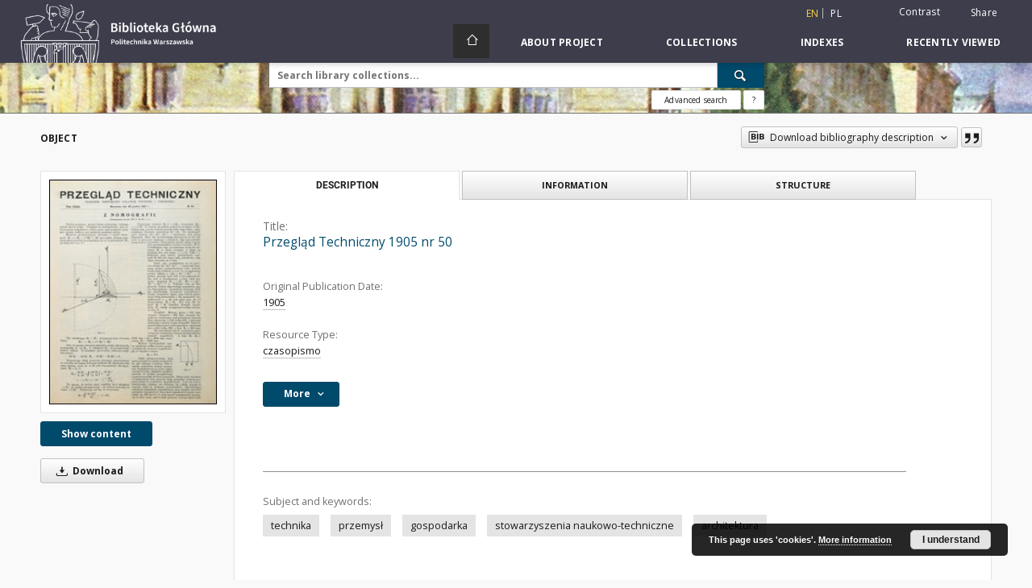

--- FILE ---
content_type: text/html;charset=utf-8
request_url: https://bcpw.bg.pw.edu.pl/dlibra/publication/4905/edition/4790
body_size: 133940
content:
<!doctype html>
<html lang="en">
	<head>
		<script src="https://bcpw.bg.pw.edu.pl/style/dlibra/default/js/script-jquery.min.js"></script>

		


<meta charset="utf-8">
<meta http-equiv="X-UA-Compatible" content="IE=edge">
<meta name="viewport" content="width=device-width, initial-scale=1">


<title>Przegląd Techniczny 1905 nr 50 - WUT Digital Library</title>
<meta name="Description" content="Liczne zmiany dodatków do tytułu" />

<meta property="og:url"                content="https://bcpw.bg.pw.edu.pl/dlibra/publication/4905/edition/4790" />
<meta property="og:type"               content="Object" />
<meta property="og:title"              content="Przegląd Techniczny 1905 nr 50 - WUT Digital Library" />
<meta property="og:description"        content="Liczne zmiany dodatków do tytułu" />
<meta property="og:image"              content="https://bcpw.bg.pw.edu.pl/image/edition/thumbnail:docmetadata/4790" />

<link rel="icon" type="image/png" href="https://bcpw.bg.pw.edu.pl/style/common/img/icons/favicon.png" sizes="16x16"> 
<link rel="apple-touch-icon" href="https://bcpw.bg.pw.edu.pl/style/common/img/icons/apple-touch-icon.png">

<link rel="canonical" href="https://bcpw.bg.pw.edu.pl/dlibra/publication/4905/edition/4790?language=en" />

<link rel="stylesheet" href="https://bcpw.bg.pw.edu.pl/style/dlibra/default/css/libs.css?20220512122920">
<link rel="stylesheet" href="https://bcpw.bg.pw.edu.pl/style/dlibra/default/css/main.css?20220512122920">
<link rel="stylesheet" href="https://bcpw.bg.pw.edu.pl/style/dlibra/default/css/colors.css?20220512122920">
<link rel="stylesheet" href="https://bcpw.bg.pw.edu.pl/style/dlibra/default/css/custom.css?20220512122920">


	    <link rel="search"  type="application/opensearchdescription+xml" href="https://bcpw.bg.pw.edu.pl/DL_en.xml"  title="DL" />

										<link rel="meta" type="application/rdf+xml" href="https://bcpw.bg.pw.edu.pl/dlibra/rdf.xml?type=e&amp;id=4790"/>
	
	<link rel="schema.DC" href="http://purl.org/dc/elements/1.1/" />
	<!--type is "document" for import all tags into zotero-->
	<meta name="DC.type" content="document" />
	<meta name="DC.identifier" content="https://bcpw.bg.pw.edu.pl/publication/4905" />
	
						<meta name="DC.date" content="1905" />
								<meta name="DC.identifier" content="http://bcpw.bg.pw.edu.pl/Content/4790/PDF/51pt1905_nr_50.pdf" />
								<meta name="DC.subject" content="technika" />
					<meta name="DC.subject" content="przemysł" />
					<meta name="DC.subject" content="gospodarka" />
					<meta name="DC.subject" content="stowarzyszenia naukowo-techniczne" />
					<meta name="DC.subject" content="architektura" />
								<meta name="DC.rights" content="http://bcpw.bg.pw.edu.pl/dlibra/text?id=rights-pw" />
					<meta name="DC.rights" content="domena publiczna" />
								<meta name="DC.format" content="application/pdf" />
								<meta name="DC.description" content="Liczne zmiany dodatk&oacute;w do tytułu" />
					<meta name="DC.description" content="Częstotliwość r&oacute;żna" />
					<meta name="DC.description" content="pełnotekstowe przeszukiwanie informacji" />
								<meta name="DC.language" content="pol" />
								<meta name="DC.source" content="http://gate.bg.pw.edu.pl/F?func=direct&amp;l_base=wtu01&amp;doc_number=000060771" />
								<meta name="DC.title" content="Przegląd Techniczny 1905 nr 50" />
								<meta name="DC.type" content="czasopismo" />
								<meta name="DC.issued" content="1905" />
								<meta name="DC.relation" content="Wsp&oacute;łczesna kontynuacja czasopisma pod adresem:  www.przeglad-techniczny.pl" />
					<meta name="DC.relation" content="oai:bcpw.bg.pw.edu.pl:publication:4905" />
			
										<meta name="citation_title" content="Przegląd Techniczny 1905 nr 50" />
				<meta name="citation_pdf_url" content="http://bcpw.bg.pw.edu.pl/Content/4790/PDF/51pt1905_nr_50.pdf" />
				<meta name="citation_online_date" content="2014/06/26" />
		
							

			
				</head>

	<body class="">

		
		<div class="container--main">

			<header class="header--main" tabindex="-1">

  <ul class="skip-links list-unstyled">
    <li><a href="#navigationTop" class="inner" tabindex="0">Skip to main menu</a></li>
        <li><a href="#search-form" class="inner" tabindex="0">Skip to search engine</a></li>
        <li><a href="#main-content" class="inner" tabindex="0">Skip to content</a></li>
    <li><a href="#footer" tabindex="0">Skip to footer</a></li>
  </ul>

      
            
  
  <div class="container--full">
    <nav class="header--top" id="navigationTop">
      <button class="header__menu-toggle navbar-toggle collapsed visible-xs visible-sm" type="button" data-toggle="collapse" data-target="#navbar-collapse" aria-expanded="false" aria-label="Menu">
        <span class="dlibra-icon-menu"></span>
      </button>
      <ul class="header__list hidden-sm hidden-xs">
									      <li class="header__list-item header__list-item--languages hidden-xs hidden-sm">
      <a class="header__list__link header__list__link--language active" href="/" aria-label="English">
          en
      </a>
                                      <a class="header__list__link header__list__link--language" href="https://bcpw.bg.pw.edu.pl/dlibra/publication/4905/edition/4790?language=pl" aria-label="polski">pl</a>
                  </li>
      <li class="header__languages-item visible-xs visible-sm">
              <a href="https://bcpw.bg.pw.edu.pl/dlibra/publication/4905/edition/4790?language=en" class="header__languages__link active">en</a>
              <a href="https://bcpw.bg.pw.edu.pl/dlibra/publication/4905/edition/4790?language=pl" class="header__languages__link ">pl</a>
          </li>
  
				        <li class="header__list-item">
          <button class="header__list__link contrast__link" data-contrast="false">
            <span class="dlibra-icon-contrast"></span>
            Contrast
          </button>
        </li>

        <li class="header__list-item">
          <div class="a2a--header">
            <div class="a2a_kit a2a_kit_size_32 a2a_default_style" data-a2a-url="https://bcpw.bg.pw.edu.pl/dlibra/publication/4905/edition/4790?language=en">
              <a class="a2a_dd header__list__link" href="https://www.addtoany.com/share">Share</a>
            </div>
            <script>
               var a2a_config = a2a_config || {};
               a2a_config.onclick = 1;
               a2a_config.locale = "en";
               a2a_config.color_main = "D7E5ED";
               a2a_config.color_border = "9D9D9D";
               a2a_config.color_link_text = "333333";
               a2a_config.color_link_text_hover = "333333";
               a2a_config.color_bg = "d9d9d9";
               a2a_config.icon_color = "#767676";
							 a2a_config.num_services = 6;
							 a2a_config.prioritize = ["facebook", "wykop", "twitter", "pinterest", "email", "gmail"];
            </script>
            <script async src="//static.addtoany.com/menu/page.js"></script>
          </div>
        </li>
        <li class="header__list-item">
                      <a href="https://bcpw.bg.pw.edu.pl/dlibra/login?refUrl=aHR0cHM6Ly9iY3B3LmJnLnB3LmVkdS5wbC9kbGlicmEvcHVibGljYXRpb24vNDkwNS9lZGl0aW9uLzQ3OTA" class="header__list__link" >
              Login
            </a>
                  </li>
      </ul>
    </nav>
  </div>
  <div class="navbar menu--desktop" role="navigation">
    <div class="container--full">
      <div class="menu__header">
        <a class="menu__logo" href="https://bg.pw.edu.pl" tabindex="0">
          <img src="https://bcpw.bg.pw.edu.pl/style/dlibra/default/img/custom-images/logo.png
" title="Warsaw University of Technology Main Library" alt="Warsaw University of Technology Main Library"/>
        </a>
      </div>
      <div class="menu__collapse js-menu" id="navbar-collapse">
					<div class="menu__back__container visible-xs visible-sm js-back-container">
					</div>
          <button class="header__menu-toggle--inner navbar-toggle collapsed visible-xs visible-sm js-close" type="button" data-toggle="collapse" data-target="#navbar-collapse" aria-expanded="false" aria-label="Close menu"></button>
          <ul class="header__languages visible-xs visible-sm">
                                <li class="header__list-item header__list-item--languages hidden-xs hidden-sm">
      <a class="header__list__link header__list__link--language active" href="/" aria-label="English">
          en
      </a>
                                      <a class="header__list__link header__list__link--language" href="https://bcpw.bg.pw.edu.pl/dlibra/publication/4905/edition/4790?language=pl" aria-label="polski">pl</a>
                  </li>
      <li class="header__languages-item visible-xs visible-sm">
              <a href="https://bcpw.bg.pw.edu.pl/dlibra/publication/4905/edition/4790?language=en" class="header__languages__link active">en</a>
              <a href="https://bcpw.bg.pw.edu.pl/dlibra/publication/4905/edition/4790?language=pl" class="header__languages__link ">pl</a>
          </li>
  
                      </ul>
          <div class="header__user visible-xs visible-sm">
                          <a href="https://bcpw.bg.pw.edu.pl/dlibra/login" class="header__user__link pull-left">
                Login
              </a>
							<a href="" class="header__user__link contrast__link" data-contrast="false">
								<span class="dlibra-icon-contrast"></span>
								Contrast
							</a>
              <div class="a2a--header header__user__a2a">
		            <div class="a2a_kit a2a_kit_size_32 a2a_default_style">
		              <a class="a2a_dd header__user__link" href="https://www.addtoany.com/share">Share</a>
		            </div>
		            <script>
		               var a2a_config = a2a_config || {};
		               a2a_config.onclick = 1;
		               a2a_config.locale = "en";
									 a2a_config.num_services = 6;
									 a2a_config.prioritize = ["facebook", "wykop", "twitter", "pinterest", "email", "gmail"];
		            </script>
		            <script async src="//static.addtoany.com/menu/page.js"></script>
		          </div>
                      </div>
          <button class="menu__back hidden js-back">
            <span class="dlibra-icon-chevron-left"></span>
            Back
          </button>
          <ul class="menu__nav nav">
            <li class=" hidden-xs hidden-sm">
                            <a href="https://bcpw.bg.pw.edu.pl" class="home" aria-label="Main page">
                <span class="dlibra-icon-home"></span>
              </a>
            </li>
                           	
						<li>
				<a href="#" class="dropdown-toggle hidden-xs hidden-sm js-section-text" data-toggle="dropdown" data-js-section>
					About Project
				</a>
				<a href="#" class="dropdown-toggle visible-xs visible-sm js-section-text" data-toggle="dropdown" data-js-section tabindex="-1">
					About Project
				</a>
								<button class="dlibra-icon-chevron-right visible-xs visible-sm dropdown-toggle dropdown-icon" title="Show/hide objects list" aria-label="Show/hide objects list"></button>
					<ul class="dropdown-menu pull-right">

		<li class="visible-xs header__current js-current">
			<span class="dlibra-icon-chevron-right"></span>
		</li>
									<li>
										<a href="https://bcpw.bg.pw.edu.pl/dlibra/text?id=faq" class="menu__nav--no-dropdown">
							Frequently asked questions
									</a>
				</li>
												<li>
																					<a href="https://bcpw.bg.pw.edu.pl/dlibra/contact" class="menu__nav--no-dropdown">
							Contact
														</a>
				</li>
												<li>
										<a href="https://bcpw.bg.pw.edu.pl/dlibra/text?id=about-dlibra" class="menu__nav--no-dropdown">
							About dLibra
									</a>
				</li>
						</ul>
				</li>
			



                           
  <li class="">
    <a href="#" class="dropdown-toggle hidden-xs hidden-sm js-section-text" data-toggle="dropdown"  data-js-section>
      Collections
    </a>
    <a href="#" class="dropdown-toggle visible-xs visible-sm js-section-text" data-toggle="dropdown"  data-js-section tabindex="-1">
      Collections
    </a>
	    <button class="dlibra-icon-chevron-right visible-xs visible-sm dropdown-toggle dropdown-icon" title="Show/hide objects list" aria-label="Show/hide objects list"></button>
    <ul class="dropdown-menu pull-right">
      <li class="visible-xs visible-sm header__current js-current">
        <span class="dlibra-icon-chevron-right"></span>
      </li>
            	
            	<li>
				<a href="https://bcpw.bg.pw.edu.pl/dlibra/collectiondescription/24" class="menu__nav--no-dropdown">
			Journals
		</a>
	</li>
            	<li>
				<a href="https://bcpw.bg.pw.edu.pl/dlibra/collectiondescription/19" class="menu__nav--no-dropdown">
			PhD Theses
		</a>
	</li>
            	<li>
				<a href="https://bcpw.bg.pw.edu.pl/dlibra/collectiondescription/20" class="menu__nav--no-dropdown">
			History of IT
		</a>
	</li>
            	<li>
				<a href="https://bcpw.bg.pw.edu.pl/dlibra/collectiondescription/7" class="menu__nav--no-dropdown">
			History of Science and Technology
		</a>
	</li>
            	<li>
				<a href="https://bcpw.bg.pw.edu.pl/dlibra/collectiondescription/8" class="menu__nav--no-dropdown">
			History of Warsaw University of Technology
		</a>
	</li>
            	<li>
				<button class="dlibra-icon-circle-plus hidden-xs hidden-sm dropdown-toggle dropdown-icon" title="Show/hide objects list" aria-label="Show/hide objects list">
		</button><a href="https://bcpw.bg.pw.edu.pl/dlibra/collectiondescription/18" class="js-section-text">
			Iconography
		</a>
		<button class="dlibra-icon-chevron-right visible-xs visible-sm dropdown-toggle dropdown-icon" title="Show/hide objects list" aria-label="Show/hide objects list"></button>
		<ul class="dropdown-menu">
			<li class="visible-xs visible-sm header__current js-current">
				<span class="dlibra-icon-chevron-right"></span>
			</li>
							<li>
				<a href="https://bcpw.bg.pw.edu.pl/dlibra/collectiondescription/32" class="menu__nav--no-dropdown">
			Sacral architecture
		</a>
	</li>
							<li>
				<a href="https://bcpw.bg.pw.edu.pl/dlibra/collectiondescription/33" class="menu__nav--no-dropdown">
			Aerial photographs
		</a>
	</li>
							<li>
				<a href="https://bcpw.bg.pw.edu.pl/dlibra/collectiondescription/34" class="menu__nav--no-dropdown">
			SARP Competitions (SON2020 Project)
		</a>
	</li>
							<li>
				<a href="https://bcpw.bg.pw.edu.pl/dlibra/collectiondescription/38" class="menu__nav--no-dropdown">
			SARP Competitions (SON2023 Project)
		</a>
	</li>
					</ul>
	</li>
            	<li>
				<a href="https://bcpw.bg.pw.edu.pl/dlibra/collectiondescription/27" class="menu__nav--no-dropdown">
			Spatial Management and Housing Collection
		</a>
	</li>
            	<li>
				<a href="https://bcpw.bg.pw.edu.pl/dlibra/collectiondescription/25" class="menu__nav--no-dropdown">
			IPI PAN Collection
		</a>
	</li>
            	<li>
				<a href="https://bcpw.bg.pw.edu.pl/dlibra/collectiondescription/29" class="menu__nav--no-dropdown">
			Tadeusz Barucki Collection
		</a>
	</li>
            	<li>
				<a href="https://bcpw.bg.pw.edu.pl/dlibra/collectiondescription/30" class="menu__nav--no-dropdown">
			Industry standards
		</a>
	</li>
            	<li>
				<a href="https://bcpw.bg.pw.edu.pl/dlibra/collectiondescription/26" class="menu__nav--no-dropdown">
			Rescue her  memory
		</a>
	</li>
            	<li>
				<a href="https://bcpw.bg.pw.edu.pl/dlibra/collectiondescription/23" class="menu__nav--no-dropdown">
			Output of Main Library Staff
		</a>
	</li>
            	<li>
				<a href="https://bcpw.bg.pw.edu.pl/dlibra/collectiondescription/17" class="menu__nav--no-dropdown">
			Student Self-Government
		</a>
	</li>
            	<li>
				<a href="https://bcpw.bg.pw.edu.pl/dlibra/collectiondescription/21" class="menu__nav--no-dropdown">
			SEZAM - OKNO
		</a>
	</li>
            	<li>
				<button class="dlibra-icon-circle-plus hidden-xs hidden-sm dropdown-toggle dropdown-icon" title="Show/hide objects list" aria-label="Show/hide objects list">
		</button><a href="https://bcpw.bg.pw.edu.pl/dlibra/collectiondescription/9" class="js-section-text">
			Texts and Handbooks
		</a>
		<button class="dlibra-icon-chevron-right visible-xs visible-sm dropdown-toggle dropdown-icon" title="Show/hide objects list" aria-label="Show/hide objects list"></button>
		<ul class="dropdown-menu">
			<li class="visible-xs visible-sm header__current js-current">
				<span class="dlibra-icon-chevron-right"></span>
			</li>
							<li>
				<a href="https://bcpw.bg.pw.edu.pl/dlibra/collectiondescription/35" class="menu__nav--no-dropdown">
			Top 50 Texts and Handbooks 
		</a>
	</li>
					</ul>
	</li>
            	<li>
				<a href="https://bcpw.bg.pw.edu.pl/dlibra/collectiondescription/22" class="menu__nav--no-dropdown">
			Varia
		</a>
	</li>
            	<li>
				<a href="https://bcpw.bg.pw.edu.pl/dlibra/collectiondescription/14" class="menu__nav--no-dropdown">
			Varsaviana
		</a>
	</li>
            	<li>
				<a href="https://bcpw.bg.pw.edu.pl/dlibra/collectiondescription/16" class="menu__nav--no-dropdown">
			WUT activity
		</a>
	</li>
            	<li>
				<a href="https://bcpw.bg.pw.edu.pl/dlibra/collectiondescription/36" class="menu__nav--no-dropdown">
			Documents of Andrzej Chmielewski
		</a>
	</li>
            	<li>
				<a href="https://bcpw.bg.pw.edu.pl/dlibra/collectiondescription/37" class="menu__nav--no-dropdown">
			Collection of Władysław Findeisen
		</a>
	</li>
            	<li>
				<button class="dlibra-icon-circle-plus hidden-xs hidden-sm dropdown-toggle dropdown-icon" title="Show/hide objects list" aria-label="Show/hide objects list">
		</button><a href="https://bcpw.bg.pw.edu.pl/dlibra/collectiondescription/39" class="js-section-text">
			Collection of the Library of the Faculty of Architecture of Warsaw University of Technology
		</a>
		<button class="dlibra-icon-chevron-right visible-xs visible-sm dropdown-toggle dropdown-icon" title="Show/hide objects list" aria-label="Show/hide objects list"></button>
		<ul class="dropdown-menu">
			<li class="visible-xs visible-sm header__current js-current">
				<span class="dlibra-icon-chevron-right"></span>
			</li>
							<li>
				<a href="https://bcpw.bg.pw.edu.pl/dlibra/collectiondescription/40" class="menu__nav--no-dropdown">
			Books and brochures
		</a>
	</li>
							<li>
				<a href="https://bcpw.bg.pw.edu.pl/dlibra/collectiondescription/41" class="menu__nav--no-dropdown">
			Diapositives from the collection of the Department of Urbanism and Spatial Planning
		</a>
	</li>
							<li>
				<a href="https://bcpw.bg.pw.edu.pl/dlibra/collectiondescription/42" class="menu__nav--no-dropdown">
			Zygmunt Kamiński collection
		</a>
	</li>
							<li>
				<a href="https://bcpw.bg.pw.edu.pl/dlibra/collectiondescription/43" class="menu__nav--no-dropdown">
			Photographs and negatives from the Wejchert collection
		</a>
	</li>
							<li>
				<a href="https://bcpw.bg.pw.edu.pl/dlibra/collectiondescription/44" class="menu__nav--no-dropdown">
			Photographs by Wł. Jastrzębski
		</a>
	</li>
							<li>
				<a href="https://bcpw.bg.pw.edu.pl/dlibra/collectiondescription/45" class="menu__nav--no-dropdown">
			Other iconographic documents
		</a>
	</li>
					</ul>
	</li>
          </ul>
  </li>


                           


<li>
	<a href="#" class="dropdown-toggle hidden-xs hidden-sm js-section-text" data-toggle="dropdown" data-js-section >
		Indexes
	</a>
	<a href="#" class="dropdown-toggle visible-xs visible-sm js-section-text" data-toggle="dropdown" data-js-section  tabindex="-1">
		Indexes
	</a>
		<button class="dlibra-icon-chevron-right visible-xs visible-sm dropdown-toggle dropdown-icon" title="Show/hide objects list" aria-label="Show/hide objects list"></button>
	<ul class="dropdown-menu pull-right">
		<li class="visible-xs visible-sm header__current js-current">
			<span class="dlibra-icon-chevron-right"></span>
		</li>
					<li title="A name given to the resource.">
				<a href="https://bcpw.bg.pw.edu.pl/dlibra/indexsearch?rdfName=Title&amp;ipp=60&amp;p=0" class="menu__nav--no-dropdown">
			Title
		</a>
	</li>
					<li title="An entity primarily responsible for making the content of the resource.">
				<a href="https://bcpw.bg.pw.edu.pl/dlibra/indexsearch?rdfName=Creator&amp;ipp=60&amp;p=0" class="menu__nav--no-dropdown">
			Creator
		</a>
	</li>
					<li title="An entity responsible for making contributions to the content of the resource.">
				<a href="https://bcpw.bg.pw.edu.pl/dlibra/indexsearch?rdfName=Contributor&amp;ipp=60&amp;p=0" class="menu__nav--no-dropdown">
			Contributor
		</a>
	</li>
					<li title="A date associated with an event in the life cycle of the resource">
				<a href="https://bcpw.bg.pw.edu.pl/dlibra/indexsearch?rdfName=Date&amp;ipp=60&amp;p=0" class="menu__nav--no-dropdown">
			Original Publication Date
		</a>
	</li>
					<li title="The topic of the content of the resource.">
				<a href="https://bcpw.bg.pw.edu.pl/dlibra/indexsearch?rdfName=Subject&amp;ipp=60&amp;p=0" class="menu__nav--no-dropdown">
			Subject and Keywords
		</a>
	</li>
			</ul>
</li>


                           <li>
    <button class="dlibra-icon-chevron-right visible-xs visible-sm dropdown-toggle dropdown-icon" title="Show/hide objects list" aria-label="Show/hide objects list"></button>
  <a href="#" class="dropdown-toggle hidden-xs hidden-sm js-section-text" data-toggle="dropdown" data-js-section>
    Recently viewed
  </a>
  <a href="#" class="dropdown-toggle visible-xs visible-sm js-section-text" data-toggle="dropdown" data-js-section tabindex="-1">
    Recently viewed
  </a>
	<ul class="dropdown-menu pull-right lastviewed">
    <li class="visible-xs visible-sm header__current js-current">
      <span class="dlibra-icon-chevron-right"></span>
    </li>
    <li>
      <a href="#" class="dropdown-toggle js-section-text" data-toggle="dropdown">
        Objects
      </a>
      <button class="dlibra-icon-chevron-right visible-xs visible-sm dropdown-toggle dropdown-icon" title="Show/hide objects list" aria-label="Show/hide objects list"></button>
      <ul class="dropdown-menu pull-right">
        <li class="visible-xs visible-sm header__current js-current">
          <span class="dlibra-icon-chevron-right"></span>
        </li>
		          </ul>
    </li>
    <li>
      <a href="#" class="dropdown-toggle js-section-text" data-toggle="dropdown">
        Collections
      </a>
      <button class="dlibra-icon-chevron-right visible-xs visible-sm dropdown-toggle dropdown-icon" title="Show/hide objects list" aria-label="Show/hide objects list"></button>
      <ul class="dropdown-menu pull-right">
  			<li class="visible-xs visible-sm header__current js-current">
  				<span class="dlibra-icon-chevron-right"></span>
  			</li>
		          </ul>
    </li>
  </ul>
</li>


                      </ul>
          <div class="menu__more hidden js-more">
            <span class="dlibra-icon-chevron-long-down"></span>
          </div>
      </div>
    </div>
  </div>
</header>

							
<section id="search-form">
	<div class="container--full">
		<div class="header__search--subpage parallax-window"
>
			<div class="search__box--subpage">
									<h2 class="search__box--subpage__header" hidden><strong>WUT Digital Library</strong>  contains 22 921 digital objects</h2>
								<form class="search__box--subpage__form" method="get" action="https://bcpw.bg.pw.edu.pl/dlibra/results">
					<label class="hidden-access" for="searchInput" title="Search field">Search field</label>
					<input class="search__box--subpage__input" id="searchInput" name="q" placeholder="Search library collections..." required type="text"  maxlength="2001" aria-required="true">
					<input name="action" value="SimpleSearchAction" type="hidden">
					<input name="type" value="-6" type="hidden">
					<input name="p" value="0" type="hidden">
					
										<button class="search__box--subpage__submit" type="submit" title="Search" aria-label="Search">
						<span class="dlibra-icon-search"></span>
					</button>
				</form>

				<div class="search__box--subpage__advanced-container">
					<a href="https://bcpw.bg.pw.edu.pl/dlibra/advsearch"
							class="search__box--subpage__advanced"
							aria-label="Advanced search"
							data-advanced-search>
							Advanced search					</a>

					<a href="https://bcpw.bg.pw.edu.pl/dlibra/text?id=text-query-format" class="search__box--subpage__advanced-about" aria-label="How to form a search query properly?">
						<span>?</span>
					</a>
				</div>
				<div class="clearfix"></div>
			</div>
					</div>
	</div>
</section>

			
			<div id="main-content" class="anchor"></div>

			
												
<section>
	<div id="publicationComponentData" data-homepageUrl="https://bcpw.bg.pw.edu.pl" data-servletName="/dlibra"
		data-isUserLoggedIn="false" data-editionId="4790" data-publicationId="4905"
		data-permReqSuccessMsg="Request sent"
		data-permReqErrorMsg="Sending request failed"
		data-permReqWrongEmailMsg="Wrong email"
		data-permReqEmptyReasonMsg="Message is empty"
		data-youHaveToBeLoggedMsg="You have to be logged in"
		data-favoritesAddedMsg="Added to favorites."
		data-favoritesDeletedMsg="Deleted from favorites"
		data-favoritesErrorMsg="An error occurred while adding to favorites">
	</div>

			<div class="modal fade modal--access" tabindex="-1" role="dialog" data-js-modal="access">
  <div class="modal-dialog js-modal-inner" role="document">
    <div class="modal-content">
      <button type="button" class="modal-close" data-dismiss="modal" aria-label="Close"></button>
      <div class="modal-header">
        <h4 class="modal-title">Secured publication</h4>
      </div>
			<div class="settings__error js-settings-errors">
					<div id="incorrect_captcha" class="settings__error-item js-settings-error" style="display: none;">
						<span>Sending declined. Incorrect text from the image.</span>
						<button class="settings__error-close js-error-close" title="${titleLabel}"
								aria-label="${titleLabel}"></button>
	</div>
	<div id="recaptcha_fail" class="settings__error-item js-settings-error" style="display: none;">
						<span>Sending declined. reCAPTCHA verification has failed.</span>
						<button class="settings__error-close js-error-close" title="${titleLabel}"
								aria-label="${titleLabel}"></button>
	</div>
			</div>
			<form id="sendPermissionRequestForm" action="javascript:void(0)">
				<div class="modal-body">
					 <p class="modal-desc">This publication is unavailable to your account. If you have more privileged account please try to use it
or contact with the institution connected to this digital library.</p>
					 <label class="modal-label" for="userEmail">Type your email<sup>*</sup></label>
					 <input class="modal-input" required type="email" name="userEmail" id="userEmail" value="" >
					 <input type="hidden" name="editionId" value="4790" id="editionId">
					 <input type="hidden" name="publicationId" value="4905" id="publicationId">
					 <label class="modal-label" for="requestReason">Type your reason<sup>*</sup></label>
					 <textarea class="modal-textarea" required name="requestReason" id="requestReason" cols="50" rows="5" ></textarea>
					 <input type="hidden" name="homeURL" id="homeURL" value="https://bcpw.bg.pw.edu.pl/dlibra">
					  			<div class="modal-captcha">
			<img id="captcha" src="https://bcpw.bg.pw.edu.pl/captcha" width="175" height="40" alt="verification"/>
			<label class="modal-label" for="answer">Enter the text above. <sup>*</sup></label>
			<input class="modal-input" name="answer" id="answer" type="text" size="30" maxLength="30" required
				   aria-required="true"/>
		</div>
					</div>
				<div class="modal-footer">
					<button type="button" class="btn btn-default modal-dismiss" data-dismiss="modal">Cancel</button>
					<button class="modal-submit js-send-request">Send</button>
				</div>
		 </form>
    </div><!-- /.modal-content -->
  </div><!-- /.modal-dialog -->
  <div class="modal-more hidden js-modal-more"></div>
</div><!-- /.modal -->
	
	

			<div class="container--page container--component-object-container">
		<div class="object">
			<div class="object__box--top">
				<h1 class="object__header">Object</h1>
				<div class="object__header-buttons">
					<div class="dropdown object__dropdown">
						<button class="object__dropdown-bib-button dropdown-toggle" type="button" data-toggle="dropdown">
							<span class="dlibra-icon-bib object__dropdown-bib-add"></span>
							<span class="hidden-xs">Download bibliography description</span>
							<span class="dlibra-icon-chevron-down"></span>
						</button>
						<ul class="object__dropdown-bib dropdown-menu pull-right">
							<li>
								<a download="4905.ris" href="https://bcpw.bg.pw.edu.pl/dlibra/dlibra.ris?type=e&amp;id=4790">
									ris
								</a>
							</li>
							<li>
								<a download="4905.bib" href="https://bcpw.bg.pw.edu.pl/dlibra/dlibra.bib?type=e&amp;id=4790">
									BibTeX
								</a>
							</li>
						</ul>
					</div>
										<button type="button" class="object__button-fav  js-add-fav-object"
						title="Add to favorites" aria-label="Add to favorites"
						data-addToFav="Add to favorites"
						data-deleteFromFav="Remove from favorites"
						data-text-swap=' Remove from favorites'
							data-text-original=' Add to favorites'
						data-ajaxurl="https://bcpw.bg.pw.edu.pl/dlibra/ajax.xml"
						data-ajaxparams="wid=Actions&amp;pageId=publication&amp;actionId=AddToFavouriteAction&amp;eid=4790"
						data-addedtofavlab="Added to favourities."
						data-removedfromfavlab="Removed from favourities"
						data-onlylogged="You have to be logged in"
						data-error="An error occured during adding to favourites"
					>
						<span class="dlibra-icon-heart"></span>
					</button>
											<button type="button" class="citations__btn citations__show"
								data-ajaxurl="https://bcpw.bg.pw.edu.pl/dlibra/citations.json"
								data-ajaxparams="eid=4790"
								title="Citation">
							<span class="dlibra-icon-citation"></span>
						</button>
														</div>

				<div class="settings__error js-settings-errors">
										<div class="settings__success js-settings-success" style="display: none;">
						<span>Subscribtion state has been changed.</span>
						<button class="settings__error-close js-error-close" title="Close info dialog" aria-label="Close info dialog"></button>
					</div>
					<div class="settings__error-item js-settings-error" style="display: none;" tabindex="-1">
						<span>Error while changing subscribtion state.</span>
						<button class="settings__error-close js-error-close" title="Close info dialog" aria-label="Close info dialog"></button>
					</div>
					<div id="request_sent" class="settings__success" style="display: none;">
						<span>Request for access sent successfully.</span>
						<button class="settings__error-close js-error-close" title="Close info dialog" aria-label="Close info dialog"></button>
					</div>
				</div>
			</div>
			<div class="object__box--left">
				<div class="object__image">
										
																														<a href="https://bcpw.bg.pw.edu.pl/dlibra/publication/4905/edition/4790/content" aria-label="Przegląd Techniczny 1905 nr 50">
								<img src="https://bcpw.bg.pw.edu.pl/image/edition/thumbnail:docmetadata/4790" class="img-responsive" alt="Przegląd Techniczny 1905 nr 50"/>
							</a>
															</div>

				
				<div class="object__download">
																		<div class="download__header--all">
								<ul class="download__buttons">
									<li class="download__buttons-item">
										<a class="download__button"  href="https://bcpw.bg.pw.edu.pl/dlibra/publication/4905/edition/4790/content">
											Show content
										</a>
									</li>
								</ul>
							</div>
												
																			<a class="download__all-button js-analytics-content " href="https://bcpw.bg.pw.edu.pl/Content/4790/download/"
									data-download="Started downloading"
																		download>
								<span class="dlibra-icon-download"></span>
																Download
							</a>
							<div class="clearfix"></div>
															</div>
								</div>
							<div class="object__box--right">
				<ul class="nav nav-tabs object__tabs" role="tablist">
					<li class="tab__item" role="presentation">
					<a href="#description" aria-controls="description" role="tab" data-toggle="tab" class="tab__item--description">Description</a>
					</li>
					<li class="tab__item" role="presentation">
					<a href="#info" aria-controls="info" role="tab" data-toggle="tab" class="tab__item--info">Information</a>
					</li>
										<li class="tab__item" role="presentation">
						<a href="#structure" aria-controls="structure" role="tab" data-toggle="tab" class="tab__item--structure">Structure</a>
					</li>
														</ul>
				<div class="tab-content">
					<div class="tab-content__heading">
						<h2 class="object__title">
															<span class="object__subheader">Title:</span>
								<span class="dlibra-icon-circle-locked"></span>
																																		Przegląd Techniczny 1905 nr 50
																						
						</h2>
					</div>

					<!-- first tab start -->
					<div role="tabpanel" class="tab-pane object__pane" id="description">
						<div class="tab-content__container">
							<div class="desc__info">
																																<h3 class="object__subheader">				Original Publication Date:
		</h3>
		<p class="object__desc">
						
																			<a href="https://bcpw.bg.pw.edu.pl//dlibra/metadatasearch?action=AdvancedSearchAction&amp;type=-3&amp;val1=Date:%221905%22"
					>
					1905</a>
					      		</p>
	
																											<h3 class="object__subheader">				Resource Type:
		</h3>
		<p class="object__desc">
						
																			<a href="https://bcpw.bg.pw.edu.pl//dlibra/metadatasearch?action=AdvancedSearchAction&amp;type=-3&amp;val1=Type:%22czasopismo%22"
					>
					czasopismo</a>
					      		</p>
	
																		</div>

															<button class="object__more" type="button" data-toggle="collapse" data-target="#moreInfo" data-object-more="More" data-object-less="Less">
									<span class="text">More</span>
									<span class="icon dlibra-icon-chevron-down"></span>
								</button>
								<div id="moreInfo" class="collapse desc__more-info">
																								
															<h3 class="object__subheader">				Description:
		</h3>
		<p class="object__desc">
						
																			<a href="https://bcpw.bg.pw.edu.pl//dlibra/metadatasearch?action=AdvancedSearchAction&amp;type=-3&amp;val1=Description:%22Liczne+zmiany+dodatk%C3%B3w+do+tytu%C5%82u%22"
					>
					Liczne zmiany dodatk&oacute;w do tytułu</a>
					      		<span class="divider">;</span>

																			<a href="https://bcpw.bg.pw.edu.pl//dlibra/metadatasearch?action=AdvancedSearchAction&amp;type=-3&amp;val1=Description:%22Cz%C4%99stotliwo%C5%9B%C4%87+r%C3%B3%C5%BCna%22"
					>
					Częstotliwość r&oacute;żna</a>
					      		<span class="divider">;</span>

																			<a href="https://bcpw.bg.pw.edu.pl//dlibra/metadatasearch?action=AdvancedSearchAction&amp;type=-3&amp;val1=Description:%22pe%C5%82notekstowe+przeszukiwanie+informacji%22"
					>
					pełnotekstowe przeszukiwanie informacji</a>
					      		</p>
	
																<h3 class="object__subheader">				Resource Identifier:
		</h3>
		<p class="object__desc">
						
							<a href="http://fbc.pionier.net.pl/id/oai:bcpw.bg.pw.edu.pl:4790">oai:bcpw.bg.pw.edu.pl:4790</a>
			
				      		</p>
	
																<h3 class="object__subheader">				Format:
		</h3>
		<p class="object__desc">
						
																			<a href="https://bcpw.bg.pw.edu.pl//dlibra/metadatasearch?action=AdvancedSearchAction&amp;type=-3&amp;val1=Format:%22application%5C%2Fpdf%22"
					>
					application/pdf</a>
					      		</p>
	
																<h3 class="object__subheader">				Source:
		</h3>
		<p class="object__desc">
						
							<a href="http://gate.bg.pw.edu.pl/F?func=direct&l_base=wtu01&doc_number=000060771" target="_blank">
				click here to follow the link				<span class="dlibra-icon-chevron-down dlibra-icon-share-mac"></span>
			</a>

				      		</p>
	
																<h3 class="object__subheader">				Language:
		</h3>
		<p class="object__desc">
						
																			<a href="https://bcpw.bg.pw.edu.pl//dlibra/metadatasearch?action=AdvancedSearchAction&amp;type=-3&amp;val1=Language:%22pol%22"
					>
					pol</a>
					      		</p>
	
																<h3 class="object__subheader">				Relation:
		</h3>
		<p class="object__desc">
						
																			<a href="https://bcpw.bg.pw.edu.pl//dlibra/metadatasearch?action=AdvancedSearchAction&amp;type=-3&amp;val1=Relation:%22Wsp%C3%B3%C5%82czesna+kontynuacja+czasopisma+pod+adresem%5C:++www.przeglad%5C-techniczny.pl%22"
					>
					Wsp&oacute;łczesna kontynuacja czasopisma pod adresem:  www.przeglad-techniczny.pl</a>
					      		</p>
	
																<h3 class="object__subheader">				Rights Management:
		</h3>
		<p class="object__desc">
						
							<a href="http://bcpw.bg.pw.edu.pl/dlibra/text?id=rights-pw" target="_blank">
				click here to follow the link				<span class="dlibra-icon-chevron-down dlibra-icon-share-mac"></span>
			</a>

				      		<span class="divider">;</span>

																			<a href="https://bcpw.bg.pw.edu.pl//dlibra/metadatasearch?action=AdvancedSearchAction&amp;type=-3&amp;val1=Rights:%22domena+publiczna%22"
					>
					domena publiczna</a>
					      		</p>
	
																																			<h3 class="object__subheader">				Call number DL WUT:
		</h3>
		<p class="object__desc">
						
																			<a href="https://bcpw.bg.pw.edu.pl//dlibra/metadatasearch?action=AdvancedSearchAction&amp;type=-3&amp;val1=call_no:%22DL.000886%22"
					>
					DL.000886</a>
					      		</p>
	
																					<div class="exlibris__container">
																			</div>
								</div>
								<div class="clearfix"></div>
							
							<div class="tab-content__footer">
																	<h3 class="object__subheader">Subject and keywords:</h3>
																																			<a class="object__keyword" href="https://bcpw.bg.pw.edu.pl/dlibra/metadatasearch?action=AdvancedSearchAction&amp;type=-3&amp;val1=Subject:%22technika%22">
											technika
										</a>
																			<a class="object__keyword" href="https://bcpw.bg.pw.edu.pl/dlibra/metadatasearch?action=AdvancedSearchAction&amp;type=-3&amp;val1=Subject:%22przemys%C5%82%22">
											przemysł
										</a>
																			<a class="object__keyword" href="https://bcpw.bg.pw.edu.pl/dlibra/metadatasearch?action=AdvancedSearchAction&amp;type=-3&amp;val1=Subject:%22gospodarka%22">
											gospodarka
										</a>
																			<a class="object__keyword" href="https://bcpw.bg.pw.edu.pl/dlibra/metadatasearch?action=AdvancedSearchAction&amp;type=-3&amp;val1=Subject:%22stowarzyszenia+naukowo%5C-techniczne%22">
											stowarzyszenia naukowo-techniczne
										</a>
																			<a class="object__keyword" href="https://bcpw.bg.pw.edu.pl/dlibra/metadatasearch?action=AdvancedSearchAction&amp;type=-3&amp;val1=Subject:%22architektura%22">
											architektura
										</a>
																								</div>
						</div>
					</div>
					<!-- first tab end -->

					<!-- second tab start -->
					<div role="tabpanel" class="tab-pane fade object__pane" id="info">
						<div class="tab-content__container">
							<div class="desc__info">
								<h3 class="object__subheader">Object collections:</h3>
								<ul class="tab-content__collection-list">
																														<li class="tab-content__collection-list-item">
																									<a class="tab-content__collection-link"  href="https://bcpw.bg.pw.edu.pl/dlibra/collectiondescription/1">
														Warsaw University of Technology Digital Library
													</a>
																											>
																																						<a class="tab-content__collection-link"  href="https://bcpw.bg.pw.edu.pl/dlibra/collectiondescription/7">
														History of Science and Technology
													</a>
																																				</li>
																					<li class="tab-content__collection-list-item">
																									<a class="tab-content__collection-link"  href="https://bcpw.bg.pw.edu.pl/dlibra/collectiondescription/1">
														Warsaw University of Technology Digital Library
													</a>
																											>
																																						<a class="tab-content__collection-link"  href="https://bcpw.bg.pw.edu.pl/dlibra/collectiondescription/24">
														Journals
													</a>
																																				</li>
																											</ul>

								<h3 class="object__subheader">
									Last modified:
								</h3>
								<p class="object__desc">
																		Jun 26, 2014
																	</p>

																	<h3 class="object__subheader">In our library since:</h3>
									<p class="object__desc">Jun 26, 2014</p>
									<h3 class="object__subheader">Number of object content hits:</h3>
									<p class="object__desc">223</p>

																			<h3 class="object__subheader">Number of object content views in PDF format</h3>
										<p class="object__desc">256</p>
																	
								<h3 class="object__subheader">All available object's versions:</h3>
								<p class="object__desc">
									<a href="https://bcpw.bg.pw.edu.pl/publication/4905">https://bcpw.bg.pw.edu.pl/publication/4905</a>
								</p>

								<h3 class="object__subheader">Show description in RDF format:</h3>
								<p class="object__desc">
									<a class="object__button-link" href="https://bcpw.bg.pw.edu.pl/dlibra/rdf.xml?type=e&amp;id=4790" target="_blank">
										RDF
									</a>
								</p>

																	<h3 class="object__subheader">Show description in OAI-PMH format:</h3>
									<p class="object__desc">
										<a class="object__button-link" href="https://bcpw.bg.pw.edu.pl/dlibra/oai-pmh-repository.xml?verb=GetRecord&amp;metadataPrefix=oai_dc&amp;identifier=oai:bcpw.bg.pw.edu.pl:4790"  target="_blank">
											OAI-PMH
										</a>
									</p>
																<div class="tab-content__footer"></div>
							</div>
						</div>
					</div>
					<!-- second tab end -->

					<!-- third tab start -->
					<div role="tabpanel" class="tab-pane fade object__pane" id="structure">
						<ul class="tab-content__tree-list">
										<li class="tab-content__tree-list-item">
			
	<div class="tab-content__tree-fake-list-item ">
				<a class="tab-content__tree-link "
				href="https://bcpw.bg.pw.edu.pl/dlibra/publication/124#structure" aria-label="Go to object description">
			<span class="dlibra-icon-circle-chevron-right"></span>
			Przegląd Techniczny
		</a>
	</div>

			<ul class="tab-content__tree-sublist">
										<li class="tab-content__tree-list-item">
			
	<div class="tab-content__tree-fake-list-item ">
				<a class="tab-content__tree-link "
				href="https://bcpw.bg.pw.edu.pl/dlibra/publication/794#structure" aria-label="Go to object description">
			<span class="dlibra-icon-circle-chevron-right"></span>
			1879
		</a>
	</div>

			<ul class="tab-content__tree-sublist">
						</ul>
		</li>
											<li class="tab-content__tree-list-item">
			
	<div class="tab-content__tree-fake-list-item ">
				<a class="tab-content__tree-link "
				href="https://bcpw.bg.pw.edu.pl/dlibra/publication/1386#structure" aria-label="Go to object description">
			<span class="dlibra-icon-circle-chevron-right"></span>
			1885
		</a>
	</div>

			<ul class="tab-content__tree-sublist">
						</ul>
		</li>
											<li class="tab-content__tree-list-item">
			
	<div class="tab-content__tree-fake-list-item ">
				<a class="tab-content__tree-link "
				href="https://bcpw.bg.pw.edu.pl/dlibra/publication/4271#structure" aria-label="Go to object description">
			<span class="dlibra-icon-circle-chevron-right"></span>
			1894
		</a>
	</div>

			<ul class="tab-content__tree-sublist">
						</ul>
		</li>
											<li class="tab-content__tree-list-item">
			
	<div class="tab-content__tree-fake-list-item ">
				<a class="tab-content__tree-link "
				href="https://bcpw.bg.pw.edu.pl/dlibra/publication/5427#structure" aria-label="Go to object description">
			<span class="dlibra-icon-circle-chevron-right"></span>
			1895
		</a>
	</div>

			<ul class="tab-content__tree-sublist">
						</ul>
		</li>
											<li class="tab-content__tree-list-item">
			
	<div class="tab-content__tree-fake-list-item ">
				<a class="tab-content__tree-link "
				href="https://bcpw.bg.pw.edu.pl/dlibra/publication/769#structure" aria-label="Go to object description">
			<span class="dlibra-icon-circle-chevron-right"></span>
			1896
		</a>
	</div>

			<ul class="tab-content__tree-sublist">
						</ul>
		</li>
											<li class="tab-content__tree-list-item">
			
	<div class="tab-content__tree-fake-list-item ">
				<a class="tab-content__tree-link "
				href="https://bcpw.bg.pw.edu.pl/dlibra/publication/434#structure" aria-label="Go to object description">
			<span class="dlibra-icon-circle-chevron-right"></span>
			1897
		</a>
	</div>

			<ul class="tab-content__tree-sublist">
						</ul>
		</li>
											<li class="tab-content__tree-list-item">
			
	<div class="tab-content__tree-fake-list-item ">
				<a class="tab-content__tree-link "
				href="https://bcpw.bg.pw.edu.pl/dlibra/publication/349#structure" aria-label="Go to object description">
			<span class="dlibra-icon-circle-chevron-right"></span>
			1898
		</a>
	</div>

			<ul class="tab-content__tree-sublist">
						</ul>
		</li>
											<li class="tab-content__tree-list-item">
			
	<div class="tab-content__tree-fake-list-item ">
				<a class="tab-content__tree-link "
				href="https://bcpw.bg.pw.edu.pl/dlibra/publication/546#structure" aria-label="Go to object description">
			<span class="dlibra-icon-circle-chevron-right"></span>
			1899
		</a>
	</div>

			<ul class="tab-content__tree-sublist">
						</ul>
		</li>
											<li class="tab-content__tree-list-item">
			
	<div class="tab-content__tree-fake-list-item ">
				<a class="tab-content__tree-link "
				href="https://bcpw.bg.pw.edu.pl/dlibra/publication/2882#structure" aria-label="Go to object description">
			<span class="dlibra-icon-circle-chevron-right"></span>
			1900
		</a>
	</div>

			<ul class="tab-content__tree-sublist">
						</ul>
		</li>
											<li class="tab-content__tree-list-item">
			
	<div class="tab-content__tree-fake-list-item ">
				<a class="tab-content__tree-link "
				href="https://bcpw.bg.pw.edu.pl/dlibra/publication/4287#structure" aria-label="Go to object description">
			<span class="dlibra-icon-circle-chevron-right"></span>
			1901
		</a>
	</div>

			<ul class="tab-content__tree-sublist">
						</ul>
		</li>
											<li class="tab-content__tree-list-item">
			
	<div class="tab-content__tree-fake-list-item ">
				<a class="tab-content__tree-link "
				href="https://bcpw.bg.pw.edu.pl/dlibra/publication/1245#structure" aria-label="Go to object description">
			<span class="dlibra-icon-circle-chevron-right"></span>
			1902
		</a>
	</div>

			<ul class="tab-content__tree-sublist">
						</ul>
		</li>
											<li class="tab-content__tree-list-item">
			
	<div class="tab-content__tree-fake-list-item ">
				<a class="tab-content__tree-link "
				href="https://bcpw.bg.pw.edu.pl/dlibra/publication/533#structure" aria-label="Go to object description">
			<span class="dlibra-icon-circle-chevron-right"></span>
			1903
		</a>
	</div>

			<ul class="tab-content__tree-sublist">
						</ul>
		</li>
											<li class="tab-content__tree-list-item">
			
	<div class="tab-content__tree-fake-list-item ">
				<a class="tab-content__tree-link "
				href="https://bcpw.bg.pw.edu.pl/dlibra/publication/3787#structure" aria-label="Go to object description">
			<span class="dlibra-icon-circle-chevron-right"></span>
			1904
		</a>
	</div>

			<ul class="tab-content__tree-sublist">
						</ul>
		</li>
											<li class="tab-content__tree-list-item">
			
	<div class="tab-content__tree-fake-list-item ">
				<a class="tab-content__tree-link "
				href="https://bcpw.bg.pw.edu.pl/dlibra/publication/4853#structure" aria-label="Go to object description">
			<span class="dlibra-icon-circle-chevron-right"></span>
			1905
		</a>
	</div>

			<ul class="tab-content__tree-sublist">
										<li class="tab-content__tree-list-item">
			
	<div class="tab-content__tree-fake-list-item ">
					<div class="tab-content__tree-icons-holder">

									<a href="https://bcpw.bg.pw.edu.pl/dlibra/publication/4855/edition/4740/content?ref=struct" aria-label="Show content" rel="gal">
						<span class="dlibra-icon-file icon"></span>
					</a>
							</div>
				<a class="tab-content__tree-link "
				href="https://bcpw.bg.pw.edu.pl/dlibra/publication/4855/edition/4740" aria-label="Go to object description">
			<span class="dlibra-icon-circle-chevron-right"></span>
			Przegląd Techniczny 1905 Spis rzeczy
		</a>
	</div>
		</li>
											<li class="tab-content__tree-list-item">
			
	<div class="tab-content__tree-fake-list-item ">
					<div class="tab-content__tree-icons-holder">

									<a href="https://bcpw.bg.pw.edu.pl/dlibra/publication/4856/edition/4741/content?ref=struct" aria-label="Show content" rel="gal">
						<span class="dlibra-icon-file icon"></span>
					</a>
							</div>
				<a class="tab-content__tree-link "
				href="https://bcpw.bg.pw.edu.pl/dlibra/publication/4856/edition/4741" aria-label="Go to object description">
			<span class="dlibra-icon-circle-chevron-right"></span>
			Przegląd Techniczny 1905 nr 1
		</a>
	</div>
		</li>
											<li class="tab-content__tree-list-item">
			
	<div class="tab-content__tree-fake-list-item ">
					<div class="tab-content__tree-icons-holder">

									<a href="https://bcpw.bg.pw.edu.pl/dlibra/publication/4857/edition/4742/content?ref=struct" aria-label="Show content" rel="gal">
						<span class="dlibra-icon-file icon"></span>
					</a>
							</div>
				<a class="tab-content__tree-link "
				href="https://bcpw.bg.pw.edu.pl/dlibra/publication/4857/edition/4742" aria-label="Go to object description">
			<span class="dlibra-icon-circle-chevron-right"></span>
			Przegląd Techniczny 1905 nr 2
		</a>
	</div>
		</li>
											<li class="tab-content__tree-list-item">
			
	<div class="tab-content__tree-fake-list-item ">
					<div class="tab-content__tree-icons-holder">

									<a href="https://bcpw.bg.pw.edu.pl/dlibra/publication/4858/edition/4743/content?ref=struct" aria-label="Show content" rel="gal">
						<span class="dlibra-icon-file icon"></span>
					</a>
							</div>
				<a class="tab-content__tree-link "
				href="https://bcpw.bg.pw.edu.pl/dlibra/publication/4858/edition/4743" aria-label="Go to object description">
			<span class="dlibra-icon-circle-chevron-right"></span>
			Przegląd Techniczny 1905 nr 3
		</a>
	</div>
		</li>
											<li class="tab-content__tree-list-item">
			
	<div class="tab-content__tree-fake-list-item ">
					<div class="tab-content__tree-icons-holder">

									<a href="https://bcpw.bg.pw.edu.pl/dlibra/publication/4859/edition/4744/content?ref=struct" aria-label="Show content" rel="gal">
						<span class="dlibra-icon-file icon"></span>
					</a>
							</div>
				<a class="tab-content__tree-link "
				href="https://bcpw.bg.pw.edu.pl/dlibra/publication/4859/edition/4744" aria-label="Go to object description">
			<span class="dlibra-icon-circle-chevron-right"></span>
			Przegląd Techniczny 1905 nr 4
		</a>
	</div>
		</li>
											<li class="tab-content__tree-list-item">
			
	<div class="tab-content__tree-fake-list-item ">
					<div class="tab-content__tree-icons-holder">

									<a href="https://bcpw.bg.pw.edu.pl/dlibra/publication/4860/edition/4745/content?ref=struct" aria-label="Show content" rel="gal">
						<span class="dlibra-icon-file icon"></span>
					</a>
							</div>
				<a class="tab-content__tree-link "
				href="https://bcpw.bg.pw.edu.pl/dlibra/publication/4860/edition/4745" aria-label="Go to object description">
			<span class="dlibra-icon-circle-chevron-right"></span>
			Przegląd Techniczny 1905 nr 5
		</a>
	</div>
		</li>
											<li class="tab-content__tree-list-item">
			
	<div class="tab-content__tree-fake-list-item ">
					<div class="tab-content__tree-icons-holder">

									<a href="https://bcpw.bg.pw.edu.pl/dlibra/publication/4861/edition/4746/content?ref=struct" aria-label="Show content" rel="gal">
						<span class="dlibra-icon-file icon"></span>
					</a>
							</div>
				<a class="tab-content__tree-link "
				href="https://bcpw.bg.pw.edu.pl/dlibra/publication/4861/edition/4746" aria-label="Go to object description">
			<span class="dlibra-icon-circle-chevron-right"></span>
			Przegląd Techniczny 1905 nr 6
		</a>
	</div>
		</li>
											<li class="tab-content__tree-list-item">
			
	<div class="tab-content__tree-fake-list-item ">
					<div class="tab-content__tree-icons-holder">

									<a href="https://bcpw.bg.pw.edu.pl/dlibra/publication/4862/edition/4747/content?ref=struct" aria-label="Show content" rel="gal">
						<span class="dlibra-icon-file icon"></span>
					</a>
							</div>
				<a class="tab-content__tree-link "
				href="https://bcpw.bg.pw.edu.pl/dlibra/publication/4862/edition/4747" aria-label="Go to object description">
			<span class="dlibra-icon-circle-chevron-right"></span>
			Przegląd Techniczny 1905 nr 7
		</a>
	</div>
		</li>
											<li class="tab-content__tree-list-item">
			
	<div class="tab-content__tree-fake-list-item ">
					<div class="tab-content__tree-icons-holder">

									<a href="https://bcpw.bg.pw.edu.pl/dlibra/publication/4863/edition/4748/content?ref=struct" aria-label="Show content" rel="gal">
						<span class="dlibra-icon-file icon"></span>
					</a>
							</div>
				<a class="tab-content__tree-link "
				href="https://bcpw.bg.pw.edu.pl/dlibra/publication/4863/edition/4748" aria-label="Go to object description">
			<span class="dlibra-icon-circle-chevron-right"></span>
			Przegląd Techniczny 1905 nr 8
		</a>
	</div>
		</li>
											<li class="tab-content__tree-list-item">
			
	<div class="tab-content__tree-fake-list-item ">
					<div class="tab-content__tree-icons-holder">

									<a href="https://bcpw.bg.pw.edu.pl/dlibra/publication/4864/edition/4749/content?ref=struct" aria-label="Show content" rel="gal">
						<span class="dlibra-icon-file icon"></span>
					</a>
							</div>
				<a class="tab-content__tree-link "
				href="https://bcpw.bg.pw.edu.pl/dlibra/publication/4864/edition/4749" aria-label="Go to object description">
			<span class="dlibra-icon-circle-chevron-right"></span>
			Przegląd Techniczny 1905 nr 9
		</a>
	</div>
		</li>
											<li class="tab-content__tree-list-item">
			
	<div class="tab-content__tree-fake-list-item ">
					<div class="tab-content__tree-icons-holder">

									<a href="https://bcpw.bg.pw.edu.pl/dlibra/publication/4865/edition/4750/content?ref=struct" aria-label="Show content" rel="gal">
						<span class="dlibra-icon-file icon"></span>
					</a>
							</div>
				<a class="tab-content__tree-link "
				href="https://bcpw.bg.pw.edu.pl/dlibra/publication/4865/edition/4750" aria-label="Go to object description">
			<span class="dlibra-icon-circle-chevron-right"></span>
			Przegląd Techniczny 1905 nr 10
		</a>
	</div>
		</li>
											<li class="tab-content__tree-list-item">
			
	<div class="tab-content__tree-fake-list-item ">
					<div class="tab-content__tree-icons-holder">

									<a href="https://bcpw.bg.pw.edu.pl/dlibra/publication/4866/edition/4751/content?ref=struct" aria-label="Show content" rel="gal">
						<span class="dlibra-icon-file icon"></span>
					</a>
							</div>
				<a class="tab-content__tree-link "
				href="https://bcpw.bg.pw.edu.pl/dlibra/publication/4866/edition/4751" aria-label="Go to object description">
			<span class="dlibra-icon-circle-chevron-right"></span>
			Przegląd Techniczny 1905 nr 11
		</a>
	</div>
		</li>
											<li class="tab-content__tree-list-item">
			
	<div class="tab-content__tree-fake-list-item ">
					<div class="tab-content__tree-icons-holder">

									<a href="https://bcpw.bg.pw.edu.pl/dlibra/publication/4867/edition/4752/content?ref=struct" aria-label="Show content" rel="gal">
						<span class="dlibra-icon-file icon"></span>
					</a>
							</div>
				<a class="tab-content__tree-link "
				href="https://bcpw.bg.pw.edu.pl/dlibra/publication/4867/edition/4752" aria-label="Go to object description">
			<span class="dlibra-icon-circle-chevron-right"></span>
			Przegląd Techniczny 1905 nr 12
		</a>
	</div>
		</li>
											<li class="tab-content__tree-list-item">
			
	<div class="tab-content__tree-fake-list-item ">
					<div class="tab-content__tree-icons-holder">

									<a href="https://bcpw.bg.pw.edu.pl/dlibra/publication/4868/edition/4753/content?ref=struct" aria-label="Show content" rel="gal">
						<span class="dlibra-icon-file icon"></span>
					</a>
							</div>
				<a class="tab-content__tree-link "
				href="https://bcpw.bg.pw.edu.pl/dlibra/publication/4868/edition/4753" aria-label="Go to object description">
			<span class="dlibra-icon-circle-chevron-right"></span>
			Przegląd Techniczny 1905 nr 13
		</a>
	</div>
		</li>
											<li class="tab-content__tree-list-item">
			
	<div class="tab-content__tree-fake-list-item ">
					<div class="tab-content__tree-icons-holder">

									<a href="https://bcpw.bg.pw.edu.pl/dlibra/publication/4869/edition/4754/content?ref=struct" aria-label="Show content" rel="gal">
						<span class="dlibra-icon-file icon"></span>
					</a>
							</div>
				<a class="tab-content__tree-link "
				href="https://bcpw.bg.pw.edu.pl/dlibra/publication/4869/edition/4754" aria-label="Go to object description">
			<span class="dlibra-icon-circle-chevron-right"></span>
			Przegląd Techniczny 1905 nr 14
		</a>
	</div>
		</li>
											<li class="tab-content__tree-list-item">
			
	<div class="tab-content__tree-fake-list-item ">
					<div class="tab-content__tree-icons-holder">

									<a href="https://bcpw.bg.pw.edu.pl/dlibra/publication/4870/edition/4755/content?ref=struct" aria-label="Show content" rel="gal">
						<span class="dlibra-icon-file icon"></span>
					</a>
							</div>
				<a class="tab-content__tree-link "
				href="https://bcpw.bg.pw.edu.pl/dlibra/publication/4870/edition/4755" aria-label="Go to object description">
			<span class="dlibra-icon-circle-chevron-right"></span>
			Przegląd Techniczny 1905 nr 15
		</a>
	</div>
		</li>
											<li class="tab-content__tree-list-item">
			
	<div class="tab-content__tree-fake-list-item ">
					<div class="tab-content__tree-icons-holder">

									<a href="https://bcpw.bg.pw.edu.pl/dlibra/publication/4871/edition/4756/content?ref=struct" aria-label="Show content" rel="gal">
						<span class="dlibra-icon-file icon"></span>
					</a>
							</div>
				<a class="tab-content__tree-link "
				href="https://bcpw.bg.pw.edu.pl/dlibra/publication/4871/edition/4756" aria-label="Go to object description">
			<span class="dlibra-icon-circle-chevron-right"></span>
			Przegląd Techniczny 1905 nr 16
		</a>
	</div>
		</li>
											<li class="tab-content__tree-list-item">
			
	<div class="tab-content__tree-fake-list-item ">
					<div class="tab-content__tree-icons-holder">

									<a href="https://bcpw.bg.pw.edu.pl/dlibra/publication/4872/edition/4757/content?ref=struct" aria-label="Show content" rel="gal">
						<span class="dlibra-icon-file icon"></span>
					</a>
							</div>
				<a class="tab-content__tree-link "
				href="https://bcpw.bg.pw.edu.pl/dlibra/publication/4872/edition/4757" aria-label="Go to object description">
			<span class="dlibra-icon-circle-chevron-right"></span>
			Przegląd Techniczny 1905 nr 17
		</a>
	</div>
		</li>
											<li class="tab-content__tree-list-item">
			
	<div class="tab-content__tree-fake-list-item ">
					<div class="tab-content__tree-icons-holder">

									<a href="https://bcpw.bg.pw.edu.pl/dlibra/publication/4873/edition/4758/content?ref=struct" aria-label="Show content" rel="gal">
						<span class="dlibra-icon-file icon"></span>
					</a>
							</div>
				<a class="tab-content__tree-link "
				href="https://bcpw.bg.pw.edu.pl/dlibra/publication/4873/edition/4758" aria-label="Go to object description">
			<span class="dlibra-icon-circle-chevron-right"></span>
			Przegląd Techniczny 1905 nr 18
		</a>
	</div>
		</li>
											<li class="tab-content__tree-list-item">
			
	<div class="tab-content__tree-fake-list-item ">
					<div class="tab-content__tree-icons-holder">

									<a href="https://bcpw.bg.pw.edu.pl/dlibra/publication/4874/edition/4759/content?ref=struct" aria-label="Show content" rel="gal">
						<span class="dlibra-icon-file icon"></span>
					</a>
							</div>
				<a class="tab-content__tree-link "
				href="https://bcpw.bg.pw.edu.pl/dlibra/publication/4874/edition/4759" aria-label="Go to object description">
			<span class="dlibra-icon-circle-chevron-right"></span>
			Przegląd Techniczny 1905 nr 19
		</a>
	</div>
		</li>
											<li class="tab-content__tree-list-item">
			
	<div class="tab-content__tree-fake-list-item ">
					<div class="tab-content__tree-icons-holder">

									<a href="https://bcpw.bg.pw.edu.pl/dlibra/publication/4875/edition/4760/content?ref=struct" aria-label="Show content" rel="gal">
						<span class="dlibra-icon-file icon"></span>
					</a>
							</div>
				<a class="tab-content__tree-link "
				href="https://bcpw.bg.pw.edu.pl/dlibra/publication/4875/edition/4760" aria-label="Go to object description">
			<span class="dlibra-icon-circle-chevron-right"></span>
			Przegląd Techniczny 1905 nr 20
		</a>
	</div>
		</li>
											<li class="tab-content__tree-list-item">
			
	<div class="tab-content__tree-fake-list-item ">
					<div class="tab-content__tree-icons-holder">

									<a href="https://bcpw.bg.pw.edu.pl/dlibra/publication/4876/edition/4761/content?ref=struct" aria-label="Show content" rel="gal">
						<span class="dlibra-icon-file icon"></span>
					</a>
							</div>
				<a class="tab-content__tree-link "
				href="https://bcpw.bg.pw.edu.pl/dlibra/publication/4876/edition/4761" aria-label="Go to object description">
			<span class="dlibra-icon-circle-chevron-right"></span>
			Przegląd Techniczny 1905 nr 21
		</a>
	</div>
		</li>
											<li class="tab-content__tree-list-item">
			
	<div class="tab-content__tree-fake-list-item ">
					<div class="tab-content__tree-icons-holder">

									<a href="https://bcpw.bg.pw.edu.pl/dlibra/publication/4877/edition/4762/content?ref=struct" aria-label="Show content" rel="gal">
						<span class="dlibra-icon-file icon"></span>
					</a>
							</div>
				<a class="tab-content__tree-link "
				href="https://bcpw.bg.pw.edu.pl/dlibra/publication/4877/edition/4762" aria-label="Go to object description">
			<span class="dlibra-icon-circle-chevron-right"></span>
			Przegląd Techniczny 1905 nr 22
		</a>
	</div>
		</li>
											<li class="tab-content__tree-list-item">
			
	<div class="tab-content__tree-fake-list-item ">
					<div class="tab-content__tree-icons-holder">

									<a href="https://bcpw.bg.pw.edu.pl/dlibra/publication/4878/edition/4763/content?ref=struct" aria-label="Show content" rel="gal">
						<span class="dlibra-icon-file icon"></span>
					</a>
							</div>
				<a class="tab-content__tree-link "
				href="https://bcpw.bg.pw.edu.pl/dlibra/publication/4878/edition/4763" aria-label="Go to object description">
			<span class="dlibra-icon-circle-chevron-right"></span>
			Przegląd Techniczny 1905 nr 23
		</a>
	</div>
		</li>
											<li class="tab-content__tree-list-item">
			
	<div class="tab-content__tree-fake-list-item ">
					<div class="tab-content__tree-icons-holder">

									<a href="https://bcpw.bg.pw.edu.pl/dlibra/publication/4879/edition/4764/content?ref=struct" aria-label="Show content" rel="gal">
						<span class="dlibra-icon-file icon"></span>
					</a>
							</div>
				<a class="tab-content__tree-link "
				href="https://bcpw.bg.pw.edu.pl/dlibra/publication/4879/edition/4764" aria-label="Go to object description">
			<span class="dlibra-icon-circle-chevron-right"></span>
			Przegląd Techniczny 1905 nr 24
		</a>
	</div>
		</li>
											<li class="tab-content__tree-list-item">
			
	<div class="tab-content__tree-fake-list-item ">
					<div class="tab-content__tree-icons-holder">

									<a href="https://bcpw.bg.pw.edu.pl/dlibra/publication/4880/edition/4765/content?ref=struct" aria-label="Show content" rel="gal">
						<span class="dlibra-icon-file icon"></span>
					</a>
							</div>
				<a class="tab-content__tree-link "
				href="https://bcpw.bg.pw.edu.pl/dlibra/publication/4880/edition/4765" aria-label="Go to object description">
			<span class="dlibra-icon-circle-chevron-right"></span>
			Przegląd Techniczny 1905 nr 25
		</a>
	</div>
		</li>
											<li class="tab-content__tree-list-item">
			
	<div class="tab-content__tree-fake-list-item ">
					<div class="tab-content__tree-icons-holder">

									<a href="https://bcpw.bg.pw.edu.pl/dlibra/publication/4881/edition/4766/content?ref=struct" aria-label="Show content" rel="gal">
						<span class="dlibra-icon-file icon"></span>
					</a>
							</div>
				<a class="tab-content__tree-link "
				href="https://bcpw.bg.pw.edu.pl/dlibra/publication/4881/edition/4766" aria-label="Go to object description">
			<span class="dlibra-icon-circle-chevron-right"></span>
			Przegląd Techniczny 1905 nr 26
		</a>
	</div>
		</li>
											<li class="tab-content__tree-list-item">
			
	<div class="tab-content__tree-fake-list-item ">
					<div class="tab-content__tree-icons-holder">

									<a href="https://bcpw.bg.pw.edu.pl/dlibra/publication/4882/edition/4767/content?ref=struct" aria-label="Show content" rel="gal">
						<span class="dlibra-icon-file icon"></span>
					</a>
							</div>
				<a class="tab-content__tree-link "
				href="https://bcpw.bg.pw.edu.pl/dlibra/publication/4882/edition/4767" aria-label="Go to object description">
			<span class="dlibra-icon-circle-chevron-right"></span>
			Przegląd Techniczny 1905 nr 27
		</a>
	</div>
		</li>
											<li class="tab-content__tree-list-item">
			
	<div class="tab-content__tree-fake-list-item ">
					<div class="tab-content__tree-icons-holder">

									<a href="https://bcpw.bg.pw.edu.pl/dlibra/publication/4883/edition/4768/content?ref=struct" aria-label="Show content" rel="gal">
						<span class="dlibra-icon-file icon"></span>
					</a>
							</div>
				<a class="tab-content__tree-link "
				href="https://bcpw.bg.pw.edu.pl/dlibra/publication/4883/edition/4768" aria-label="Go to object description">
			<span class="dlibra-icon-circle-chevron-right"></span>
			Przegląd Techniczny 1905 nr 28
		</a>
	</div>
		</li>
											<li class="tab-content__tree-list-item">
			
	<div class="tab-content__tree-fake-list-item ">
					<div class="tab-content__tree-icons-holder">

									<a href="https://bcpw.bg.pw.edu.pl/dlibra/publication/4884/edition/4769/content?ref=struct" aria-label="Show content" rel="gal">
						<span class="dlibra-icon-file icon"></span>
					</a>
							</div>
				<a class="tab-content__tree-link "
				href="https://bcpw.bg.pw.edu.pl/dlibra/publication/4884/edition/4769" aria-label="Go to object description">
			<span class="dlibra-icon-circle-chevron-right"></span>
			Przegląd Techniczny 1905 nr 29
		</a>
	</div>
		</li>
											<li class="tab-content__tree-list-item">
			
	<div class="tab-content__tree-fake-list-item ">
					<div class="tab-content__tree-icons-holder">

									<a href="https://bcpw.bg.pw.edu.pl/dlibra/publication/4885/edition/4770/content?ref=struct" aria-label="Show content" rel="gal">
						<span class="dlibra-icon-file icon"></span>
					</a>
							</div>
				<a class="tab-content__tree-link "
				href="https://bcpw.bg.pw.edu.pl/dlibra/publication/4885/edition/4770" aria-label="Go to object description">
			<span class="dlibra-icon-circle-chevron-right"></span>
			Przegląd Techniczny 1905 nr 30
		</a>
	</div>
		</li>
											<li class="tab-content__tree-list-item">
			
	<div class="tab-content__tree-fake-list-item ">
					<div class="tab-content__tree-icons-holder">

									<a href="https://bcpw.bg.pw.edu.pl/dlibra/publication/4886/edition/4771/content?ref=struct" aria-label="Show content" rel="gal">
						<span class="dlibra-icon-file icon"></span>
					</a>
							</div>
				<a class="tab-content__tree-link "
				href="https://bcpw.bg.pw.edu.pl/dlibra/publication/4886/edition/4771" aria-label="Go to object description">
			<span class="dlibra-icon-circle-chevron-right"></span>
			Przegląd Techniczny 1905 nr 31
		</a>
	</div>
		</li>
											<li class="tab-content__tree-list-item">
			
	<div class="tab-content__tree-fake-list-item ">
					<div class="tab-content__tree-icons-holder">

									<a href="https://bcpw.bg.pw.edu.pl/dlibra/publication/4887/edition/4772/content?ref=struct" aria-label="Show content" rel="gal">
						<span class="dlibra-icon-file icon"></span>
					</a>
							</div>
				<a class="tab-content__tree-link "
				href="https://bcpw.bg.pw.edu.pl/dlibra/publication/4887/edition/4772" aria-label="Go to object description">
			<span class="dlibra-icon-circle-chevron-right"></span>
			Przegląd Techniczny 1905 nr 32
		</a>
	</div>
		</li>
											<li class="tab-content__tree-list-item">
			
	<div class="tab-content__tree-fake-list-item ">
					<div class="tab-content__tree-icons-holder">

									<a href="https://bcpw.bg.pw.edu.pl/dlibra/publication/4888/edition/4773/content?ref=struct" aria-label="Show content" rel="gal">
						<span class="dlibra-icon-file icon"></span>
					</a>
							</div>
				<a class="tab-content__tree-link "
				href="https://bcpw.bg.pw.edu.pl/dlibra/publication/4888/edition/4773" aria-label="Go to object description">
			<span class="dlibra-icon-circle-chevron-right"></span>
			Przegląd Techniczny 1905 nr 33
		</a>
	</div>
		</li>
											<li class="tab-content__tree-list-item">
			
	<div class="tab-content__tree-fake-list-item ">
					<div class="tab-content__tree-icons-holder">

									<a href="https://bcpw.bg.pw.edu.pl/dlibra/publication/4889/edition/4774/content?ref=struct" aria-label="Show content" rel="gal">
						<span class="dlibra-icon-file icon"></span>
					</a>
							</div>
				<a class="tab-content__tree-link "
				href="https://bcpw.bg.pw.edu.pl/dlibra/publication/4889/edition/4774" aria-label="Go to object description">
			<span class="dlibra-icon-circle-chevron-right"></span>
			Przegląd Techniczny 1905 nr 34
		</a>
	</div>
		</li>
											<li class="tab-content__tree-list-item">
			
	<div class="tab-content__tree-fake-list-item ">
					<div class="tab-content__tree-icons-holder">

									<a href="https://bcpw.bg.pw.edu.pl/dlibra/publication/4890/edition/4775/content?ref=struct" aria-label="Show content" rel="gal">
						<span class="dlibra-icon-file icon"></span>
					</a>
							</div>
				<a class="tab-content__tree-link "
				href="https://bcpw.bg.pw.edu.pl/dlibra/publication/4890/edition/4775" aria-label="Go to object description">
			<span class="dlibra-icon-circle-chevron-right"></span>
			Przegląd Techniczny 1905 nr 35
		</a>
	</div>
		</li>
											<li class="tab-content__tree-list-item">
			
	<div class="tab-content__tree-fake-list-item ">
					<div class="tab-content__tree-icons-holder">

									<a href="https://bcpw.bg.pw.edu.pl/dlibra/publication/4891/edition/4776/content?ref=struct" aria-label="Show content" rel="gal">
						<span class="dlibra-icon-file icon"></span>
					</a>
							</div>
				<a class="tab-content__tree-link "
				href="https://bcpw.bg.pw.edu.pl/dlibra/publication/4891/edition/4776" aria-label="Go to object description">
			<span class="dlibra-icon-circle-chevron-right"></span>
			Przegląd Techniczny 1905 nr 36
		</a>
	</div>
		</li>
											<li class="tab-content__tree-list-item">
			
	<div class="tab-content__tree-fake-list-item ">
					<div class="tab-content__tree-icons-holder">

									<a href="https://bcpw.bg.pw.edu.pl/dlibra/publication/4892/edition/4777/content?ref=struct" aria-label="Show content" rel="gal">
						<span class="dlibra-icon-file icon"></span>
					</a>
							</div>
				<a class="tab-content__tree-link "
				href="https://bcpw.bg.pw.edu.pl/dlibra/publication/4892/edition/4777" aria-label="Go to object description">
			<span class="dlibra-icon-circle-chevron-right"></span>
			Przegląd Techniczny 1905 nr 37
		</a>
	</div>
		</li>
											<li class="tab-content__tree-list-item">
			
	<div class="tab-content__tree-fake-list-item ">
					<div class="tab-content__tree-icons-holder">

									<a href="https://bcpw.bg.pw.edu.pl/dlibra/publication/4893/edition/4778/content?ref=struct" aria-label="Show content" rel="gal">
						<span class="dlibra-icon-file icon"></span>
					</a>
							</div>
				<a class="tab-content__tree-link "
				href="https://bcpw.bg.pw.edu.pl/dlibra/publication/4893/edition/4778" aria-label="Go to object description">
			<span class="dlibra-icon-circle-chevron-right"></span>
			Przegląd Techniczny 1905 nr 38
		</a>
	</div>
		</li>
											<li class="tab-content__tree-list-item">
			
	<div class="tab-content__tree-fake-list-item ">
					<div class="tab-content__tree-icons-holder">

									<a href="https://bcpw.bg.pw.edu.pl/dlibra/publication/4894/edition/4779/content?ref=struct" aria-label="Show content" rel="gal">
						<span class="dlibra-icon-file icon"></span>
					</a>
							</div>
				<a class="tab-content__tree-link "
				href="https://bcpw.bg.pw.edu.pl/dlibra/publication/4894/edition/4779" aria-label="Go to object description">
			<span class="dlibra-icon-circle-chevron-right"></span>
			Przegląd Techniczny 1905 nr 39
		</a>
	</div>
		</li>
											<li class="tab-content__tree-list-item">
			
	<div class="tab-content__tree-fake-list-item ">
					<div class="tab-content__tree-icons-holder">

									<a href="https://bcpw.bg.pw.edu.pl/dlibra/publication/4895/edition/4780/content?ref=struct" aria-label="Show content" rel="gal">
						<span class="dlibra-icon-file icon"></span>
					</a>
							</div>
				<a class="tab-content__tree-link "
				href="https://bcpw.bg.pw.edu.pl/dlibra/publication/4895/edition/4780" aria-label="Go to object description">
			<span class="dlibra-icon-circle-chevron-right"></span>
			Przegląd Techniczny 1905 nr 40
		</a>
	</div>
		</li>
											<li class="tab-content__tree-list-item">
			
	<div class="tab-content__tree-fake-list-item ">
					<div class="tab-content__tree-icons-holder">

									<a href="https://bcpw.bg.pw.edu.pl/dlibra/publication/4896/edition/4781/content?ref=struct" aria-label="Show content" rel="gal">
						<span class="dlibra-icon-file icon"></span>
					</a>
							</div>
				<a class="tab-content__tree-link "
				href="https://bcpw.bg.pw.edu.pl/dlibra/publication/4896/edition/4781" aria-label="Go to object description">
			<span class="dlibra-icon-circle-chevron-right"></span>
			Przegląd Techniczny 1905 nr 41
		</a>
	</div>
		</li>
											<li class="tab-content__tree-list-item">
			
	<div class="tab-content__tree-fake-list-item ">
					<div class="tab-content__tree-icons-holder">

									<a href="https://bcpw.bg.pw.edu.pl/dlibra/publication/4897/edition/4782/content?ref=struct" aria-label="Show content" rel="gal">
						<span class="dlibra-icon-file icon"></span>
					</a>
							</div>
				<a class="tab-content__tree-link "
				href="https://bcpw.bg.pw.edu.pl/dlibra/publication/4897/edition/4782" aria-label="Go to object description">
			<span class="dlibra-icon-circle-chevron-right"></span>
			Przegląd Techniczny 1905 nr 42
		</a>
	</div>
		</li>
											<li class="tab-content__tree-list-item">
			
	<div class="tab-content__tree-fake-list-item ">
					<div class="tab-content__tree-icons-holder">

									<a href="https://bcpw.bg.pw.edu.pl/dlibra/publication/4898/edition/4783/content?ref=struct" aria-label="Show content" rel="gal">
						<span class="dlibra-icon-file icon"></span>
					</a>
							</div>
				<a class="tab-content__tree-link "
				href="https://bcpw.bg.pw.edu.pl/dlibra/publication/4898/edition/4783" aria-label="Go to object description">
			<span class="dlibra-icon-circle-chevron-right"></span>
			Przegląd Techniczny 1905 nr 43
		</a>
	</div>
		</li>
											<li class="tab-content__tree-list-item">
			
	<div class="tab-content__tree-fake-list-item ">
					<div class="tab-content__tree-icons-holder">

									<a href="https://bcpw.bg.pw.edu.pl/dlibra/publication/4899/edition/4784/content?ref=struct" aria-label="Show content" rel="gal">
						<span class="dlibra-icon-file icon"></span>
					</a>
							</div>
				<a class="tab-content__tree-link "
				href="https://bcpw.bg.pw.edu.pl/dlibra/publication/4899/edition/4784" aria-label="Go to object description">
			<span class="dlibra-icon-circle-chevron-right"></span>
			Przegląd Techniczny 1905 nr 44
		</a>
	</div>
		</li>
											<li class="tab-content__tree-list-item">
			
	<div class="tab-content__tree-fake-list-item ">
					<div class="tab-content__tree-icons-holder">

									<a href="https://bcpw.bg.pw.edu.pl/dlibra/publication/4900/edition/4785/content?ref=struct" aria-label="Show content" rel="gal">
						<span class="dlibra-icon-file icon"></span>
					</a>
							</div>
				<a class="tab-content__tree-link "
				href="https://bcpw.bg.pw.edu.pl/dlibra/publication/4900/edition/4785" aria-label="Go to object description">
			<span class="dlibra-icon-circle-chevron-right"></span>
			Przegląd Techniczny 1905 nr 45
		</a>
	</div>
		</li>
											<li class="tab-content__tree-list-item">
			
	<div class="tab-content__tree-fake-list-item ">
					<div class="tab-content__tree-icons-holder">

									<a href="https://bcpw.bg.pw.edu.pl/dlibra/publication/4901/edition/4786/content?ref=struct" aria-label="Show content" rel="gal">
						<span class="dlibra-icon-file icon"></span>
					</a>
							</div>
				<a class="tab-content__tree-link "
				href="https://bcpw.bg.pw.edu.pl/dlibra/publication/4901/edition/4786" aria-label="Go to object description">
			<span class="dlibra-icon-circle-chevron-right"></span>
			Przegląd Techniczny 1905 nr 46
		</a>
	</div>
		</li>
											<li class="tab-content__tree-list-item">
			
	<div class="tab-content__tree-fake-list-item ">
					<div class="tab-content__tree-icons-holder">

									<a href="https://bcpw.bg.pw.edu.pl/dlibra/publication/4902/edition/4787/content?ref=struct" aria-label="Show content" rel="gal">
						<span class="dlibra-icon-file icon"></span>
					</a>
							</div>
				<a class="tab-content__tree-link "
				href="https://bcpw.bg.pw.edu.pl/dlibra/publication/4902/edition/4787" aria-label="Go to object description">
			<span class="dlibra-icon-circle-chevron-right"></span>
			Przegląd Techniczny 1905 nr 47
		</a>
	</div>
		</li>
											<li class="tab-content__tree-list-item">
			
	<div class="tab-content__tree-fake-list-item ">
					<div class="tab-content__tree-icons-holder">

									<a href="https://bcpw.bg.pw.edu.pl/dlibra/publication/4903/edition/4788/content?ref=struct" aria-label="Show content" rel="gal">
						<span class="dlibra-icon-file icon"></span>
					</a>
							</div>
				<a class="tab-content__tree-link "
				href="https://bcpw.bg.pw.edu.pl/dlibra/publication/4903/edition/4788" aria-label="Go to object description">
			<span class="dlibra-icon-circle-chevron-right"></span>
			Przegląd Techniczny 1905 nr 48
		</a>
	</div>
		</li>
											<li class="tab-content__tree-list-item">
			
	<div class="tab-content__tree-fake-list-item ">
					<div class="tab-content__tree-icons-holder">

									<a href="https://bcpw.bg.pw.edu.pl/dlibra/publication/4904/edition/4789/content?ref=struct" aria-label="Show content" rel="gal">
						<span class="dlibra-icon-file icon"></span>
					</a>
							</div>
				<a class="tab-content__tree-link "
				href="https://bcpw.bg.pw.edu.pl/dlibra/publication/4904/edition/4789" aria-label="Go to object description">
			<span class="dlibra-icon-circle-chevron-right"></span>
			Przegląd Techniczny 1905 nr 49
		</a>
	</div>
		</li>
											<li class="tab-content__tree-list-item">
			
	<div class="tab-content__tree-fake-list-item active">
					<div class="tab-content__tree-icons-holder">

									<a href="https://bcpw.bg.pw.edu.pl/dlibra/publication/4905/edition/4790/content?ref=struct" aria-label="Show content" rel="gal">
						<span class="dlibra-icon-file icon"></span>
					</a>
							</div>
				<a class="tab-content__tree-link active"
				href="https://bcpw.bg.pw.edu.pl/dlibra/publication/4905/edition/4790" aria-label="Go to object description">
			<span class="dlibra-icon-circle-chevron-right"></span>
			Przegląd Techniczny 1905 nr 50
		</a>
	</div>
		</li>
											<li class="tab-content__tree-list-item">
			
	<div class="tab-content__tree-fake-list-item ">
					<div class="tab-content__tree-icons-holder">

									<a href="https://bcpw.bg.pw.edu.pl/dlibra/publication/4906/edition/4791/content?ref=struct" aria-label="Show content" rel="gal">
						<span class="dlibra-icon-file icon"></span>
					</a>
							</div>
				<a class="tab-content__tree-link "
				href="https://bcpw.bg.pw.edu.pl/dlibra/publication/4906/edition/4791" aria-label="Go to object description">
			<span class="dlibra-icon-circle-chevron-right"></span>
			Przegląd Techniczny 1905 tablice
		</a>
	</div>
		</li>
							</ul>
		</li>
											<li class="tab-content__tree-list-item">
			
	<div class="tab-content__tree-fake-list-item ">
				<a class="tab-content__tree-link "
				href="https://bcpw.bg.pw.edu.pl/dlibra/publication/4213#structure" aria-label="Go to object description">
			<span class="dlibra-icon-circle-chevron-right"></span>
			1906
		</a>
	</div>

			<ul class="tab-content__tree-sublist">
						</ul>
		</li>
											<li class="tab-content__tree-list-item">
			
	<div class="tab-content__tree-fake-list-item ">
				<a class="tab-content__tree-link "
				href="https://bcpw.bg.pw.edu.pl/dlibra/publication/4854#structure" aria-label="Go to object description">
			<span class="dlibra-icon-circle-chevron-right"></span>
			1907
		</a>
	</div>

			<ul class="tab-content__tree-sublist">
						</ul>
		</li>
											<li class="tab-content__tree-list-item">
			
	<div class="tab-content__tree-fake-list-item ">
				<a class="tab-content__tree-link "
				href="https://bcpw.bg.pw.edu.pl/dlibra/publication/2325#structure" aria-label="Go to object description">
			<span class="dlibra-icon-circle-chevron-right"></span>
			1908
		</a>
	</div>

			<ul class="tab-content__tree-sublist">
						</ul>
		</li>
											<li class="tab-content__tree-list-item">
			
	<div class="tab-content__tree-fake-list-item ">
				<a class="tab-content__tree-link "
				href="https://bcpw.bg.pw.edu.pl/dlibra/publication/6112#structure" aria-label="Go to object description">
			<span class="dlibra-icon-circle-chevron-right"></span>
			1909
		</a>
	</div>

			<ul class="tab-content__tree-sublist">
						</ul>
		</li>
											<li class="tab-content__tree-list-item">
			
	<div class="tab-content__tree-fake-list-item ">
				<a class="tab-content__tree-link "
				href="https://bcpw.bg.pw.edu.pl/dlibra/publication/2791#structure" aria-label="Go to object description">
			<span class="dlibra-icon-circle-chevron-right"></span>
			1910
		</a>
	</div>

			<ul class="tab-content__tree-sublist">
						</ul>
		</li>
											<li class="tab-content__tree-list-item">
			
	<div class="tab-content__tree-fake-list-item ">
				<a class="tab-content__tree-link "
				href="https://bcpw.bg.pw.edu.pl/dlibra/publication/6368#structure" aria-label="Go to object description">
			<span class="dlibra-icon-circle-chevron-right"></span>
			1911
		</a>
	</div>

			<ul class="tab-content__tree-sublist">
						</ul>
		</li>
											<li class="tab-content__tree-list-item">
			
	<div class="tab-content__tree-fake-list-item ">
				<a class="tab-content__tree-link "
				href="https://bcpw.bg.pw.edu.pl/dlibra/publication/1677#structure" aria-label="Go to object description">
			<span class="dlibra-icon-circle-chevron-right"></span>
			1912
		</a>
	</div>

			<ul class="tab-content__tree-sublist">
						</ul>
		</li>
											<li class="tab-content__tree-list-item">
			
	<div class="tab-content__tree-fake-list-item ">
				<a class="tab-content__tree-link "
				href="https://bcpw.bg.pw.edu.pl/dlibra/publication/125#structure" aria-label="Go to object description">
			<span class="dlibra-icon-circle-chevron-right"></span>
			1913
		</a>
	</div>

			<ul class="tab-content__tree-sublist">
						</ul>
		</li>
											<li class="tab-content__tree-list-item">
			
	<div class="tab-content__tree-fake-list-item ">
				<a class="tab-content__tree-link "
				href="https://bcpw.bg.pw.edu.pl/dlibra/publication/180#structure" aria-label="Go to object description">
			<span class="dlibra-icon-circle-chevron-right"></span>
			1914
		</a>
	</div>

			<ul class="tab-content__tree-sublist">
						</ul>
		</li>
											<li class="tab-content__tree-list-item">
			
	<div class="tab-content__tree-fake-list-item ">
				<a class="tab-content__tree-link "
				href="https://bcpw.bg.pw.edu.pl/dlibra/publication/541#structure" aria-label="Go to object description">
			<span class="dlibra-icon-circle-chevron-right"></span>
			1915
		</a>
	</div>

			<ul class="tab-content__tree-sublist">
						</ul>
		</li>
											<li class="tab-content__tree-list-item">
			
	<div class="tab-content__tree-fake-list-item ">
				<a class="tab-content__tree-link "
				href="https://bcpw.bg.pw.edu.pl/dlibra/publication/229#structure" aria-label="Go to object description">
			<span class="dlibra-icon-circle-chevron-right"></span>
			1916
		</a>
	</div>

			<ul class="tab-content__tree-sublist">
						</ul>
		</li>
											<li class="tab-content__tree-list-item">
			
	<div class="tab-content__tree-fake-list-item ">
				<a class="tab-content__tree-link "
				href="https://bcpw.bg.pw.edu.pl/dlibra/publication/4359#structure" aria-label="Go to object description">
			<span class="dlibra-icon-circle-chevron-right"></span>
			1917
		</a>
	</div>

			<ul class="tab-content__tree-sublist">
						</ul>
		</li>
											<li class="tab-content__tree-list-item">
			
	<div class="tab-content__tree-fake-list-item ">
				<a class="tab-content__tree-link "
				href="https://bcpw.bg.pw.edu.pl/dlibra/publication/2845#structure" aria-label="Go to object description">
			<span class="dlibra-icon-circle-chevron-right"></span>
			1918
		</a>
	</div>

			<ul class="tab-content__tree-sublist">
						</ul>
		</li>
											<li class="tab-content__tree-list-item">
			
	<div class="tab-content__tree-fake-list-item ">
				<a class="tab-content__tree-link "
				href="https://bcpw.bg.pw.edu.pl/dlibra/publication/2470#structure" aria-label="Go to object description">
			<span class="dlibra-icon-circle-chevron-right"></span>
			1919
		</a>
	</div>

			<ul class="tab-content__tree-sublist">
						</ul>
		</li>
											<li class="tab-content__tree-list-item">
			
	<div class="tab-content__tree-fake-list-item ">
				<a class="tab-content__tree-link "
				href="https://bcpw.bg.pw.edu.pl/dlibra/publication/2484#structure" aria-label="Go to object description">
			<span class="dlibra-icon-circle-chevron-right"></span>
			1920
		</a>
	</div>

			<ul class="tab-content__tree-sublist">
						</ul>
		</li>
											<li class="tab-content__tree-list-item">
			
	<div class="tab-content__tree-fake-list-item ">
				<a class="tab-content__tree-link "
				href="https://bcpw.bg.pw.edu.pl/dlibra/publication/2534#structure" aria-label="Go to object description">
			<span class="dlibra-icon-circle-chevron-right"></span>
			1921
		</a>
	</div>

			<ul class="tab-content__tree-sublist">
						</ul>
		</li>
											<li class="tab-content__tree-list-item">
			
	<div class="tab-content__tree-fake-list-item ">
				<a class="tab-content__tree-link "
				href="https://bcpw.bg.pw.edu.pl/dlibra/publication/2718#structure" aria-label="Go to object description">
			<span class="dlibra-icon-circle-chevron-right"></span>
			1922
		</a>
	</div>

			<ul class="tab-content__tree-sublist">
						</ul>
		</li>
											<li class="tab-content__tree-list-item">
			
	<div class="tab-content__tree-fake-list-item ">
				<a class="tab-content__tree-link "
				href="https://bcpw.bg.pw.edu.pl/dlibra/publication/3842#structure" aria-label="Go to object description">
			<span class="dlibra-icon-circle-chevron-right"></span>
			1923
		</a>
	</div>

			<ul class="tab-content__tree-sublist">
						</ul>
		</li>
											<li class="tab-content__tree-list-item">
			
	<div class="tab-content__tree-fake-list-item ">
				<a class="tab-content__tree-link "
				href="https://bcpw.bg.pw.edu.pl/dlibra/publication/4065#structure" aria-label="Go to object description">
			<span class="dlibra-icon-circle-chevron-right"></span>
			1924
		</a>
	</div>

			<ul class="tab-content__tree-sublist">
						</ul>
		</li>
											<li class="tab-content__tree-list-item">
			
	<div class="tab-content__tree-fake-list-item ">
				<a class="tab-content__tree-link "
				href="https://bcpw.bg.pw.edu.pl/dlibra/publication/2625#structure" aria-label="Go to object description">
			<span class="dlibra-icon-circle-chevron-right"></span>
			1925
		</a>
	</div>

			<ul class="tab-content__tree-sublist">
						</ul>
		</li>
											<li class="tab-content__tree-list-item">
			
	<div class="tab-content__tree-fake-list-item ">
				<a class="tab-content__tree-link "
				href="https://bcpw.bg.pw.edu.pl/dlibra/publication/2380#structure" aria-label="Go to object description">
			<span class="dlibra-icon-circle-chevron-right"></span>
			1926
		</a>
	</div>

			<ul class="tab-content__tree-sublist">
						</ul>
		</li>
											<li class="tab-content__tree-list-item">
			
	<div class="tab-content__tree-fake-list-item ">
				<a class="tab-content__tree-link "
				href="https://bcpw.bg.pw.edu.pl/dlibra/publication/2967#structure" aria-label="Go to object description">
			<span class="dlibra-icon-circle-chevron-right"></span>
			1927
		</a>
	</div>

			<ul class="tab-content__tree-sublist">
						</ul>
		</li>
											<li class="tab-content__tree-list-item">
			
	<div class="tab-content__tree-fake-list-item ">
				<a class="tab-content__tree-link "
				href="https://bcpw.bg.pw.edu.pl/dlibra/publication/3440#structure" aria-label="Go to object description">
			<span class="dlibra-icon-circle-chevron-right"></span>
			1928
		</a>
	</div>

			<ul class="tab-content__tree-sublist">
						</ul>
		</li>
											<li class="tab-content__tree-list-item">
			
	<div class="tab-content__tree-fake-list-item ">
				<a class="tab-content__tree-link "
				href="https://bcpw.bg.pw.edu.pl/dlibra/publication/3689#structure" aria-label="Go to object description">
			<span class="dlibra-icon-circle-chevron-right"></span>
			1929
		</a>
	</div>

			<ul class="tab-content__tree-sublist">
						</ul>
		</li>
											<li class="tab-content__tree-list-item">
			
	<div class="tab-content__tree-fake-list-item ">
				<a class="tab-content__tree-link "
				href="https://bcpw.bg.pw.edu.pl/dlibra/publication/3118#structure" aria-label="Go to object description">
			<span class="dlibra-icon-circle-chevron-right"></span>
			1930
		</a>
	</div>

			<ul class="tab-content__tree-sublist">
						</ul>
		</li>
											<li class="tab-content__tree-list-item">
			
	<div class="tab-content__tree-fake-list-item ">
				<a class="tab-content__tree-link "
				href="https://bcpw.bg.pw.edu.pl/dlibra/publication/3170#structure" aria-label="Go to object description">
			<span class="dlibra-icon-circle-chevron-right"></span>
			1931
		</a>
	</div>

			<ul class="tab-content__tree-sublist">
						</ul>
		</li>
											<li class="tab-content__tree-list-item">
			
	<div class="tab-content__tree-fake-list-item ">
				<a class="tab-content__tree-link "
				href="https://bcpw.bg.pw.edu.pl/dlibra/publication/3366#structure" aria-label="Go to object description">
			<span class="dlibra-icon-circle-chevron-right"></span>
			1932
		</a>
	</div>

			<ul class="tab-content__tree-sublist">
						</ul>
		</li>
											<li class="tab-content__tree-list-item">
			
	<div class="tab-content__tree-fake-list-item ">
				<a class="tab-content__tree-link "
				href="https://bcpw.bg.pw.edu.pl/dlibra/publication/3090#structure" aria-label="Go to object description">
			<span class="dlibra-icon-circle-chevron-right"></span>
			1933
		</a>
	</div>

			<ul class="tab-content__tree-sublist">
						</ul>
		</li>
											<li class="tab-content__tree-list-item">
			
	<div class="tab-content__tree-fake-list-item ">
				<a class="tab-content__tree-link "
				href="https://bcpw.bg.pw.edu.pl/dlibra/publication/3609#structure" aria-label="Go to object description">
			<span class="dlibra-icon-circle-chevron-right"></span>
			1934
		</a>
	</div>

			<ul class="tab-content__tree-sublist">
						</ul>
		</li>
											<li class="tab-content__tree-list-item">
			
	<div class="tab-content__tree-fake-list-item ">
				<a class="tab-content__tree-link "
				href="https://bcpw.bg.pw.edu.pl/dlibra/publication/3221#structure" aria-label="Go to object description">
			<span class="dlibra-icon-circle-chevron-right"></span>
			1935
		</a>
	</div>

			<ul class="tab-content__tree-sublist">
						</ul>
		</li>
											<li class="tab-content__tree-list-item">
			
	<div class="tab-content__tree-fake-list-item ">
				<a class="tab-content__tree-link "
				href="https://bcpw.bg.pw.edu.pl/dlibra/publication/4159#structure" aria-label="Go to object description">
			<span class="dlibra-icon-circle-chevron-right"></span>
			1936
		</a>
	</div>

			<ul class="tab-content__tree-sublist">
						</ul>
		</li>
											<li class="tab-content__tree-list-item">
			
	<div class="tab-content__tree-fake-list-item ">
				<a class="tab-content__tree-link "
				href="https://bcpw.bg.pw.edu.pl/dlibra/publication/3280#structure" aria-label="Go to object description">
			<span class="dlibra-icon-circle-chevron-right"></span>
			1937
		</a>
	</div>

			<ul class="tab-content__tree-sublist">
						</ul>
		</li>
											<li class="tab-content__tree-list-item">
			
	<div class="tab-content__tree-fake-list-item ">
				<a class="tab-content__tree-link "
				href="https://bcpw.bg.pw.edu.pl/dlibra/publication/3870#structure" aria-label="Go to object description">
			<span class="dlibra-icon-circle-chevron-right"></span>
			1938
		</a>
	</div>

			<ul class="tab-content__tree-sublist">
						</ul>
		</li>
											<li class="tab-content__tree-list-item">
			
	<div class="tab-content__tree-fake-list-item ">
				<a class="tab-content__tree-link "
				href="https://bcpw.bg.pw.edu.pl/dlibra/publication/5324#structure" aria-label="Go to object description">
			<span class="dlibra-icon-circle-chevron-right"></span>
			1939
		</a>
	</div>

			<ul class="tab-content__tree-sublist">
						</ul>
		</li>
							</ul>
		</li>
							</ul>
						<div class="tab-content__footer"></div>
					</div>
					<!-- third tab end -->

					<!-- fourth tab start -->
					<div role="tabpanel" class="tab-pane fade object__pane" id="version">
						<table class="tab-content__version">
							<thead>
								<tr>
									<th>Edition name</th>
									<th>Date</th>
								</tr>
							</thead>
							<tbody>
																<tr>
									<td><a href="https://bcpw.bg.pw.edu.pl/dlibra/publication/4905/edition/4790">Przegląd Techniczny 1905 nr 50</a></td>
									<td>Jun 26, 2014</td>
								</tr>
															</tbody>
						</table>
					</div>
					<!-- fourth tab end -->
				</div>
			</div>
			<div class="clearfix"></div>
		</div>
	</div>
</section>
<div class="clearfix"></div>

<section>
<div class="container--component container--component-similarhits">
	<div class="component__objects constant-container">
		<div class="heading__line--container">
				<h2 class="heading__component">Objects <span class="heading__component subheading">Similar</span></h2>
				
		</div>

		<div class="component__objects--list">
			<div class="objects-carousel owl-carousel">
															
		
	
	
	
	
	
	
		
	<div class="objectbox objectbox--main">

		
		<div class="objectbox__photo">
						
			<a href="https://bcpw.bg.pw.edu.pl/dlibra/publication/3091/edition/3081" aria-label="Przegląd Techniczny 1933 Spis Rzeczy">
									<figure class="objectbox__photo--image" style="background-image: url('https://bcpw.bg.pw.edu.pl/image/edition/thumbnail:result_item/3081')">
					</figure>
							</a>
		</div>
		<div class="objectbox__content">
			<div class="objectbox__title">
				<span class="objectbox__text--title" title="Przegląd Techniczny 1933 Spis Rzeczy">
					<a href="https://bcpw.bg.pw.edu.pl/dlibra/publication/3091/edition/3081">
						Przegląd Techniczny 1933 Spis Rzeczy					</a>
				</span>
			</div>

			<div class="objectbox__creator">
																									<p class="objectbox__text--creator"  title="Mikulski, Czesław. Red." >
																<span class="objectbox__text--creator-span">Mikulski, Czesław. Red.</span>
									</p>
			</div>
			<div class="objectbox__date">
				<span class="objectbox__text--date"  title="1933">
											1933
									</span>
			</div>
			<div class="objectbox__type">
				<span class="objectbox__text--date">
																		czasopismo															</span>
			</div>
		</div>
		<div class="objectbox__icons">
				<span class="objectbox__icons--span">
		<button type="button" class=" js-add-fav"
			title="Add to favorites"
			aria-label="Add to favorites"
			data-addToFav="Add to favorites"
			data-deleteFromFav="Remove from favorites"
			data-ajaxurl="https://bcpw.bg.pw.edu.pl/dlibra/ajax.xml"
			data-ajaxparams="wid=Actions&amp;pageId=publication&amp;actionId=AddToFavouriteAction&amp;eid=3081"
			data-addedtofavlab="Added to favourities."
			data-removedfromfavlab="Removed from favourities"
			data-onlylogged="You have to be logged in"
			data-error="An error occured during adding to favourites"
			value="Add to favorites"
			>
			<span class="dlibra-icon-heart"></span>
		</button>
	</span>

	<div class="objectbox__icons--span">
				<div class="dropdown">
			<button class="dropdown-toggle" type="button" data-toggle="dropdown"
				title="Download bibliography description"
				aria-label="Download bibliography description">
				<i class="dlibra-icon-bib"></i>
			</button>
			<ul class="object__dropdown-bib dropdown-menu pull-left">
				<li>
					<a download="3081.ris" href="https://bcpw.bg.pw.edu.pl/dlibra/dlibra.ris?type=e&amp;id=3081">
						ris
					</a>
				</li>
				<li>
					<a download="3081.bib" href="https://bcpw.bg.pw.edu.pl/dlibra/dlibra.bib?type=e&amp;id=3081">
						BibTeX
					</a>
				</li>
			</ul>
		</div>
	</div>

	<span class="objectbox__icons--span">
			
		<a href="https://bcpw.bg.pw.edu.pl/dlibra/publication/3091/edition/3081/content?ref=L3B1YmxpY2F0aW9uLzQ5MDUvZWRpdGlvbi80Nzkw" aria-label="Show publication content Przegląd Techniczny 1933 Spis Rzeczy">
			<span class="dlibra-icon-file"></span>
		</a>
		</span>

	<span class="objectbox__icons--span go">
		
		<a href="https://bcpw.bg.pw.edu.pl/dlibra/publication/3091/edition/3081" aria-label="Show details Przegląd Techniczny 1933 Spis Rzeczy">
			<span class="dlibra-icon-circle-chevron-right"></span>
		</a>
	</span>

		</div>
	</div>
											
		
	
	
	
	
	
	
		
	<div class="objectbox objectbox--main">

		
		<div class="objectbox__photo">
						
			<a href="https://bcpw.bg.pw.edu.pl/dlibra/publication/3092/edition/3082" aria-label="Przegląd Techniczny 1933 nr 1">
									<figure class="objectbox__photo--image" style="background-image: url('https://bcpw.bg.pw.edu.pl/image/edition/thumbnail:result_item/3082')">
					</figure>
							</a>
		</div>
		<div class="objectbox__content">
			<div class="objectbox__title">
				<span class="objectbox__text--title" title="Przegląd Techniczny 1933 nr 1">
					<a href="https://bcpw.bg.pw.edu.pl/dlibra/publication/3092/edition/3082">
						Przegląd Techniczny 1933 nr 1					</a>
				</span>
			</div>

			<div class="objectbox__creator">
																									<p class="objectbox__text--creator"  title="Mikulski, Czesław. Red." >
																<span class="objectbox__text--creator-span">Mikulski, Czesław. Red.</span>
									</p>
			</div>
			<div class="objectbox__date">
				<span class="objectbox__text--date"  title="1933">
											1933
									</span>
			</div>
			<div class="objectbox__type">
				<span class="objectbox__text--date">
																		czasopismo															</span>
			</div>
		</div>
		<div class="objectbox__icons">
				<span class="objectbox__icons--span">
		<button type="button" class=" js-add-fav"
			title="Add to favorites"
			aria-label="Add to favorites"
			data-addToFav="Add to favorites"
			data-deleteFromFav="Remove from favorites"
			data-ajaxurl="https://bcpw.bg.pw.edu.pl/dlibra/ajax.xml"
			data-ajaxparams="wid=Actions&amp;pageId=publication&amp;actionId=AddToFavouriteAction&amp;eid=3082"
			data-addedtofavlab="Added to favourities."
			data-removedfromfavlab="Removed from favourities"
			data-onlylogged="You have to be logged in"
			data-error="An error occured during adding to favourites"
			value="Add to favorites"
			>
			<span class="dlibra-icon-heart"></span>
		</button>
	</span>

	<div class="objectbox__icons--span">
				<div class="dropdown">
			<button class="dropdown-toggle" type="button" data-toggle="dropdown"
				title="Download bibliography description"
				aria-label="Download bibliography description">
				<i class="dlibra-icon-bib"></i>
			</button>
			<ul class="object__dropdown-bib dropdown-menu pull-left">
				<li>
					<a download="3082.ris" href="https://bcpw.bg.pw.edu.pl/dlibra/dlibra.ris?type=e&amp;id=3082">
						ris
					</a>
				</li>
				<li>
					<a download="3082.bib" href="https://bcpw.bg.pw.edu.pl/dlibra/dlibra.bib?type=e&amp;id=3082">
						BibTeX
					</a>
				</li>
			</ul>
		</div>
	</div>

	<span class="objectbox__icons--span">
			
		<a href="https://bcpw.bg.pw.edu.pl/dlibra/publication/3092/edition/3082/content?ref=L3B1YmxpY2F0aW9uLzQ5MDUvZWRpdGlvbi80Nzkw" aria-label="Show publication content Przegląd Techniczny 1933 nr 1">
			<span class="dlibra-icon-file"></span>
		</a>
		</span>

	<span class="objectbox__icons--span go">
		
		<a href="https://bcpw.bg.pw.edu.pl/dlibra/publication/3092/edition/3082" aria-label="Show details Przegląd Techniczny 1933 nr 1">
			<span class="dlibra-icon-circle-chevron-right"></span>
		</a>
	</span>

		</div>
	</div>
											
		
	
	
	
	
	
	
		
	<div class="objectbox objectbox--main">

		
		<div class="objectbox__photo">
						
			<a href="https://bcpw.bg.pw.edu.pl/dlibra/publication/3093/edition/3083" aria-label="Przegląd Techniczny 1933 nr 2">
									<figure class="objectbox__photo--image" style="background-image: url('https://bcpw.bg.pw.edu.pl/image/edition/thumbnail:result_item/3083')">
					</figure>
							</a>
		</div>
		<div class="objectbox__content">
			<div class="objectbox__title">
				<span class="objectbox__text--title" title="Przegląd Techniczny 1933 nr 2">
					<a href="https://bcpw.bg.pw.edu.pl/dlibra/publication/3093/edition/3083">
						Przegląd Techniczny 1933 nr 2					</a>
				</span>
			</div>

			<div class="objectbox__creator">
																									<p class="objectbox__text--creator"  title="Mikulski, Czesław. Red." >
																<span class="objectbox__text--creator-span">Mikulski, Czesław. Red.</span>
									</p>
			</div>
			<div class="objectbox__date">
				<span class="objectbox__text--date"  title="1933">
											1933
									</span>
			</div>
			<div class="objectbox__type">
				<span class="objectbox__text--date">
																		czasopismo															</span>
			</div>
		</div>
		<div class="objectbox__icons">
				<span class="objectbox__icons--span">
		<button type="button" class=" js-add-fav"
			title="Add to favorites"
			aria-label="Add to favorites"
			data-addToFav="Add to favorites"
			data-deleteFromFav="Remove from favorites"
			data-ajaxurl="https://bcpw.bg.pw.edu.pl/dlibra/ajax.xml"
			data-ajaxparams="wid=Actions&amp;pageId=publication&amp;actionId=AddToFavouriteAction&amp;eid=3083"
			data-addedtofavlab="Added to favourities."
			data-removedfromfavlab="Removed from favourities"
			data-onlylogged="You have to be logged in"
			data-error="An error occured during adding to favourites"
			value="Add to favorites"
			>
			<span class="dlibra-icon-heart"></span>
		</button>
	</span>

	<div class="objectbox__icons--span">
				<div class="dropdown">
			<button class="dropdown-toggle" type="button" data-toggle="dropdown"
				title="Download bibliography description"
				aria-label="Download bibliography description">
				<i class="dlibra-icon-bib"></i>
			</button>
			<ul class="object__dropdown-bib dropdown-menu pull-left">
				<li>
					<a download="3083.ris" href="https://bcpw.bg.pw.edu.pl/dlibra/dlibra.ris?type=e&amp;id=3083">
						ris
					</a>
				</li>
				<li>
					<a download="3083.bib" href="https://bcpw.bg.pw.edu.pl/dlibra/dlibra.bib?type=e&amp;id=3083">
						BibTeX
					</a>
				</li>
			</ul>
		</div>
	</div>

	<span class="objectbox__icons--span">
			
		<a href="https://bcpw.bg.pw.edu.pl/dlibra/publication/3093/edition/3083/content?ref=L3B1YmxpY2F0aW9uLzQ5MDUvZWRpdGlvbi80Nzkw" aria-label="Show publication content Przegląd Techniczny 1933 nr 2">
			<span class="dlibra-icon-file"></span>
		</a>
		</span>

	<span class="objectbox__icons--span go">
		
		<a href="https://bcpw.bg.pw.edu.pl/dlibra/publication/3093/edition/3083" aria-label="Show details Przegląd Techniczny 1933 nr 2">
			<span class="dlibra-icon-circle-chevron-right"></span>
		</a>
	</span>

		</div>
	</div>
											
		
	
	
	
	
	
	
		
	<div class="objectbox objectbox--main">

		
		<div class="objectbox__photo">
						
			<a href="https://bcpw.bg.pw.edu.pl/dlibra/publication/3094/edition/3084" aria-label="Przegląd Techniczny 1933 nr 3">
									<figure class="objectbox__photo--image" style="background-image: url('https://bcpw.bg.pw.edu.pl/image/edition/thumbnail:result_item/3084')">
					</figure>
							</a>
		</div>
		<div class="objectbox__content">
			<div class="objectbox__title">
				<span class="objectbox__text--title" title="Przegląd Techniczny 1933 nr 3">
					<a href="https://bcpw.bg.pw.edu.pl/dlibra/publication/3094/edition/3084">
						Przegląd Techniczny 1933 nr 3					</a>
				</span>
			</div>

			<div class="objectbox__creator">
																									<p class="objectbox__text--creator"  title="Mikulski, Czesław. Red." >
																<span class="objectbox__text--creator-span">Mikulski, Czesław. Red.</span>
									</p>
			</div>
			<div class="objectbox__date">
				<span class="objectbox__text--date"  title="1933">
											1933
									</span>
			</div>
			<div class="objectbox__type">
				<span class="objectbox__text--date">
																		czasopismo															</span>
			</div>
		</div>
		<div class="objectbox__icons">
				<span class="objectbox__icons--span">
		<button type="button" class=" js-add-fav"
			title="Add to favorites"
			aria-label="Add to favorites"
			data-addToFav="Add to favorites"
			data-deleteFromFav="Remove from favorites"
			data-ajaxurl="https://bcpw.bg.pw.edu.pl/dlibra/ajax.xml"
			data-ajaxparams="wid=Actions&amp;pageId=publication&amp;actionId=AddToFavouriteAction&amp;eid=3084"
			data-addedtofavlab="Added to favourities."
			data-removedfromfavlab="Removed from favourities"
			data-onlylogged="You have to be logged in"
			data-error="An error occured during adding to favourites"
			value="Add to favorites"
			>
			<span class="dlibra-icon-heart"></span>
		</button>
	</span>

	<div class="objectbox__icons--span">
				<div class="dropdown">
			<button class="dropdown-toggle" type="button" data-toggle="dropdown"
				title="Download bibliography description"
				aria-label="Download bibliography description">
				<i class="dlibra-icon-bib"></i>
			</button>
			<ul class="object__dropdown-bib dropdown-menu pull-left">
				<li>
					<a download="3084.ris" href="https://bcpw.bg.pw.edu.pl/dlibra/dlibra.ris?type=e&amp;id=3084">
						ris
					</a>
				</li>
				<li>
					<a download="3084.bib" href="https://bcpw.bg.pw.edu.pl/dlibra/dlibra.bib?type=e&amp;id=3084">
						BibTeX
					</a>
				</li>
			</ul>
		</div>
	</div>

	<span class="objectbox__icons--span">
			
		<a href="https://bcpw.bg.pw.edu.pl/dlibra/publication/3094/edition/3084/content?ref=L3B1YmxpY2F0aW9uLzQ5MDUvZWRpdGlvbi80Nzkw" aria-label="Show publication content Przegląd Techniczny 1933 nr 3">
			<span class="dlibra-icon-file"></span>
		</a>
		</span>

	<span class="objectbox__icons--span go">
		
		<a href="https://bcpw.bg.pw.edu.pl/dlibra/publication/3094/edition/3084" aria-label="Show details Przegląd Techniczny 1933 nr 3">
			<span class="dlibra-icon-circle-chevron-right"></span>
		</a>
	</span>

		</div>
	</div>
											
		
	
	
	
	
	
	
		
	<div class="objectbox objectbox--main">

		
		<div class="objectbox__photo">
						
			<a href="https://bcpw.bg.pw.edu.pl/dlibra/publication/3095/edition/3085" aria-label="Przegląd Techniczny 1933 nr 4">
									<figure class="objectbox__photo--image" style="background-image: url('https://bcpw.bg.pw.edu.pl/image/edition/thumbnail:result_item/3085')">
					</figure>
							</a>
		</div>
		<div class="objectbox__content">
			<div class="objectbox__title">
				<span class="objectbox__text--title" title="Przegląd Techniczny 1933 nr 4">
					<a href="https://bcpw.bg.pw.edu.pl/dlibra/publication/3095/edition/3085">
						Przegląd Techniczny 1933 nr 4					</a>
				</span>
			</div>

			<div class="objectbox__creator">
																									<p class="objectbox__text--creator"  title="Mikulski, Czesław. Red." >
																<span class="objectbox__text--creator-span">Mikulski, Czesław. Red.</span>
									</p>
			</div>
			<div class="objectbox__date">
				<span class="objectbox__text--date"  title="1933">
											1933
									</span>
			</div>
			<div class="objectbox__type">
				<span class="objectbox__text--date">
																		czasopismo															</span>
			</div>
		</div>
		<div class="objectbox__icons">
				<span class="objectbox__icons--span">
		<button type="button" class=" js-add-fav"
			title="Add to favorites"
			aria-label="Add to favorites"
			data-addToFav="Add to favorites"
			data-deleteFromFav="Remove from favorites"
			data-ajaxurl="https://bcpw.bg.pw.edu.pl/dlibra/ajax.xml"
			data-ajaxparams="wid=Actions&amp;pageId=publication&amp;actionId=AddToFavouriteAction&amp;eid=3085"
			data-addedtofavlab="Added to favourities."
			data-removedfromfavlab="Removed from favourities"
			data-onlylogged="You have to be logged in"
			data-error="An error occured during adding to favourites"
			value="Add to favorites"
			>
			<span class="dlibra-icon-heart"></span>
		</button>
	</span>

	<div class="objectbox__icons--span">
				<div class="dropdown">
			<button class="dropdown-toggle" type="button" data-toggle="dropdown"
				title="Download bibliography description"
				aria-label="Download bibliography description">
				<i class="dlibra-icon-bib"></i>
			</button>
			<ul class="object__dropdown-bib dropdown-menu pull-left">
				<li>
					<a download="3085.ris" href="https://bcpw.bg.pw.edu.pl/dlibra/dlibra.ris?type=e&amp;id=3085">
						ris
					</a>
				</li>
				<li>
					<a download="3085.bib" href="https://bcpw.bg.pw.edu.pl/dlibra/dlibra.bib?type=e&amp;id=3085">
						BibTeX
					</a>
				</li>
			</ul>
		</div>
	</div>

	<span class="objectbox__icons--span">
			
		<a href="https://bcpw.bg.pw.edu.pl/dlibra/publication/3095/edition/3085/content?ref=L3B1YmxpY2F0aW9uLzQ5MDUvZWRpdGlvbi80Nzkw" aria-label="Show publication content Przegląd Techniczny 1933 nr 4">
			<span class="dlibra-icon-file"></span>
		</a>
		</span>

	<span class="objectbox__icons--span go">
		
		<a href="https://bcpw.bg.pw.edu.pl/dlibra/publication/3095/edition/3085" aria-label="Show details Przegląd Techniczny 1933 nr 4">
			<span class="dlibra-icon-circle-chevron-right"></span>
		</a>
	</span>

		</div>
	</div>
											
		
	
	
	
	
	
	
		
	<div class="objectbox objectbox--main">

		
		<div class="objectbox__photo">
						
			<a href="https://bcpw.bg.pw.edu.pl/dlibra/publication/3160/edition/3149" aria-label="Przegląd Techniczny 1930 nr 48">
									<figure class="objectbox__photo--image" style="background-image: url('https://bcpw.bg.pw.edu.pl/image/edition/thumbnail:result_item/3149')">
					</figure>
							</a>
		</div>
		<div class="objectbox__content">
			<div class="objectbox__title">
				<span class="objectbox__text--title" title="Przegląd Techniczny 1930 nr 48">
					<a href="https://bcpw.bg.pw.edu.pl/dlibra/publication/3160/edition/3149">
						Przegląd Techniczny 1930 nr 48					</a>
				</span>
			</div>

			<div class="objectbox__creator">
																<p class="objectbox__text--creator"  >
														</p>
			</div>
			<div class="objectbox__date">
				<span class="objectbox__text--date"  title="1930">
											1930
									</span>
			</div>
			<div class="objectbox__type">
				<span class="objectbox__text--date">
																		czasopismo															</span>
			</div>
		</div>
		<div class="objectbox__icons">
				<span class="objectbox__icons--span">
		<button type="button" class=" js-add-fav"
			title="Add to favorites"
			aria-label="Add to favorites"
			data-addToFav="Add to favorites"
			data-deleteFromFav="Remove from favorites"
			data-ajaxurl="https://bcpw.bg.pw.edu.pl/dlibra/ajax.xml"
			data-ajaxparams="wid=Actions&amp;pageId=publication&amp;actionId=AddToFavouriteAction&amp;eid=3149"
			data-addedtofavlab="Added to favourities."
			data-removedfromfavlab="Removed from favourities"
			data-onlylogged="You have to be logged in"
			data-error="An error occured during adding to favourites"
			value="Add to favorites"
			>
			<span class="dlibra-icon-heart"></span>
		</button>
	</span>

	<div class="objectbox__icons--span">
				<div class="dropdown">
			<button class="dropdown-toggle" type="button" data-toggle="dropdown"
				title="Download bibliography description"
				aria-label="Download bibliography description">
				<i class="dlibra-icon-bib"></i>
			</button>
			<ul class="object__dropdown-bib dropdown-menu pull-left">
				<li>
					<a download="3149.ris" href="https://bcpw.bg.pw.edu.pl/dlibra/dlibra.ris?type=e&amp;id=3149">
						ris
					</a>
				</li>
				<li>
					<a download="3149.bib" href="https://bcpw.bg.pw.edu.pl/dlibra/dlibra.bib?type=e&amp;id=3149">
						BibTeX
					</a>
				</li>
			</ul>
		</div>
	</div>

	<span class="objectbox__icons--span">
			
		<a href="https://bcpw.bg.pw.edu.pl/dlibra/publication/3160/edition/3149/content?ref=L3B1YmxpY2F0aW9uLzQ5MDUvZWRpdGlvbi80Nzkw" aria-label="Show publication content Przegląd Techniczny 1930 nr 48">
			<span class="dlibra-icon-file"></span>
		</a>
		</span>

	<span class="objectbox__icons--span go">
		
		<a href="https://bcpw.bg.pw.edu.pl/dlibra/publication/3160/edition/3149" aria-label="Show details Przegląd Techniczny 1930 nr 48">
			<span class="dlibra-icon-circle-chevron-right"></span>
		</a>
	</span>

		</div>
	</div>
											
		
	
	
	
	
	
	
		
	<div class="objectbox objectbox--main">

		
		<div class="objectbox__photo">
						
			<a href="https://bcpw.bg.pw.edu.pl/dlibra/publication/3161/edition/3150" aria-label="Przegląd Techniczny 1930 nr 49">
									<figure class="objectbox__photo--image" style="background-image: url('https://bcpw.bg.pw.edu.pl/image/edition/thumbnail:result_item/3150')">
					</figure>
							</a>
		</div>
		<div class="objectbox__content">
			<div class="objectbox__title">
				<span class="objectbox__text--title" title="Przegląd Techniczny 1930 nr 49">
					<a href="https://bcpw.bg.pw.edu.pl/dlibra/publication/3161/edition/3150">
						Przegląd Techniczny 1930 nr 49					</a>
				</span>
			</div>

			<div class="objectbox__creator">
																<p class="objectbox__text--creator"  >
														</p>
			</div>
			<div class="objectbox__date">
				<span class="objectbox__text--date"  title="1930">
											1930
									</span>
			</div>
			<div class="objectbox__type">
				<span class="objectbox__text--date">
																		czasopismo															</span>
			</div>
		</div>
		<div class="objectbox__icons">
				<span class="objectbox__icons--span">
		<button type="button" class=" js-add-fav"
			title="Add to favorites"
			aria-label="Add to favorites"
			data-addToFav="Add to favorites"
			data-deleteFromFav="Remove from favorites"
			data-ajaxurl="https://bcpw.bg.pw.edu.pl/dlibra/ajax.xml"
			data-ajaxparams="wid=Actions&amp;pageId=publication&amp;actionId=AddToFavouriteAction&amp;eid=3150"
			data-addedtofavlab="Added to favourities."
			data-removedfromfavlab="Removed from favourities"
			data-onlylogged="You have to be logged in"
			data-error="An error occured during adding to favourites"
			value="Add to favorites"
			>
			<span class="dlibra-icon-heart"></span>
		</button>
	</span>

	<div class="objectbox__icons--span">
				<div class="dropdown">
			<button class="dropdown-toggle" type="button" data-toggle="dropdown"
				title="Download bibliography description"
				aria-label="Download bibliography description">
				<i class="dlibra-icon-bib"></i>
			</button>
			<ul class="object__dropdown-bib dropdown-menu pull-left">
				<li>
					<a download="3150.ris" href="https://bcpw.bg.pw.edu.pl/dlibra/dlibra.ris?type=e&amp;id=3150">
						ris
					</a>
				</li>
				<li>
					<a download="3150.bib" href="https://bcpw.bg.pw.edu.pl/dlibra/dlibra.bib?type=e&amp;id=3150">
						BibTeX
					</a>
				</li>
			</ul>
		</div>
	</div>

	<span class="objectbox__icons--span">
			
		<a href="https://bcpw.bg.pw.edu.pl/dlibra/publication/3161/edition/3150/content?ref=L3B1YmxpY2F0aW9uLzQ5MDUvZWRpdGlvbi80Nzkw" aria-label="Show publication content Przegląd Techniczny 1930 nr 49">
			<span class="dlibra-icon-file"></span>
		</a>
		</span>

	<span class="objectbox__icons--span go">
		
		<a href="https://bcpw.bg.pw.edu.pl/dlibra/publication/3161/edition/3150" aria-label="Show details Przegląd Techniczny 1930 nr 49">
			<span class="dlibra-icon-circle-chevron-right"></span>
		</a>
	</span>

		</div>
	</div>
											
		
	
	
	
	
	
	
		
	<div class="objectbox objectbox--main">

		
		<div class="objectbox__photo">
						
			<a href="https://bcpw.bg.pw.edu.pl/dlibra/publication/3162/edition/3151" aria-label="Przegląd Techniczny 1930 nr 50">
									<figure class="objectbox__photo--image" style="background-image: url('https://bcpw.bg.pw.edu.pl/image/edition/thumbnail:result_item/3151')">
					</figure>
							</a>
		</div>
		<div class="objectbox__content">
			<div class="objectbox__title">
				<span class="objectbox__text--title" title="Przegląd Techniczny 1930 nr 50">
					<a href="https://bcpw.bg.pw.edu.pl/dlibra/publication/3162/edition/3151">
						Przegląd Techniczny 1930 nr 50					</a>
				</span>
			</div>

			<div class="objectbox__creator">
																<p class="objectbox__text--creator"  >
														</p>
			</div>
			<div class="objectbox__date">
				<span class="objectbox__text--date"  title="1930">
											1930
									</span>
			</div>
			<div class="objectbox__type">
				<span class="objectbox__text--date">
																		czasopismo															</span>
			</div>
		</div>
		<div class="objectbox__icons">
				<span class="objectbox__icons--span">
		<button type="button" class=" js-add-fav"
			title="Add to favorites"
			aria-label="Add to favorites"
			data-addToFav="Add to favorites"
			data-deleteFromFav="Remove from favorites"
			data-ajaxurl="https://bcpw.bg.pw.edu.pl/dlibra/ajax.xml"
			data-ajaxparams="wid=Actions&amp;pageId=publication&amp;actionId=AddToFavouriteAction&amp;eid=3151"
			data-addedtofavlab="Added to favourities."
			data-removedfromfavlab="Removed from favourities"
			data-onlylogged="You have to be logged in"
			data-error="An error occured during adding to favourites"
			value="Add to favorites"
			>
			<span class="dlibra-icon-heart"></span>
		</button>
	</span>

	<div class="objectbox__icons--span">
				<div class="dropdown">
			<button class="dropdown-toggle" type="button" data-toggle="dropdown"
				title="Download bibliography description"
				aria-label="Download bibliography description">
				<i class="dlibra-icon-bib"></i>
			</button>
			<ul class="object__dropdown-bib dropdown-menu pull-left">
				<li>
					<a download="3151.ris" href="https://bcpw.bg.pw.edu.pl/dlibra/dlibra.ris?type=e&amp;id=3151">
						ris
					</a>
				</li>
				<li>
					<a download="3151.bib" href="https://bcpw.bg.pw.edu.pl/dlibra/dlibra.bib?type=e&amp;id=3151">
						BibTeX
					</a>
				</li>
			</ul>
		</div>
	</div>

	<span class="objectbox__icons--span">
			
		<a href="https://bcpw.bg.pw.edu.pl/dlibra/publication/3162/edition/3151/content?ref=L3B1YmxpY2F0aW9uLzQ5MDUvZWRpdGlvbi80Nzkw" aria-label="Show publication content Przegląd Techniczny 1930 nr 50">
			<span class="dlibra-icon-file"></span>
		</a>
		</span>

	<span class="objectbox__icons--span go">
		
		<a href="https://bcpw.bg.pw.edu.pl/dlibra/publication/3162/edition/3151" aria-label="Show details Przegląd Techniczny 1930 nr 50">
			<span class="dlibra-icon-circle-chevron-right"></span>
		</a>
	</span>

		</div>
	</div>
							</div>
		</div>
		<div class="component__objects--morerow">
	<div class="component__objects--morerow__homepage">
									<a href="https://bcpw.bg.pw.edu.pl/dlibra/similarobjects?action=SimpleSearchAction&amp;id=4790" class="component__objects--button-more">More</a>
			</div>
</div>

	</div>
</div>
</section>

	<section class="hidden" data-fbc-carousel>
		<div class="constant-container container--component container--component-similarFBC">
			<div class="component__objects">
				
				<h2 class="heading__component">similar in FBC</h2>
				<div class="component__objects--list">
					<div id="fbcWidget" class="chcontext-widget-wrapper owl-carousel"
						data-resultcount="20"
						data-searchProvider="FBC+"
						data-query=""
						data-locale="en"
						data-title="similar in FBC"
						data-default-image="https://bcpw.bg.pw.edu.pl/style/dlibra/default/img/icons/fbc-icon.svg" >
					</div>
				</div>
				<div class="component__objects--morerow">
					<a href="http://fbc.pionier.net.pl/search#q=" class="component__objects--button-moreFBC" target="_blank">
						More in FBC
						<img src="https://bcpw.bg.pw.edu.pl/style/dlibra/default/img/icons/link-new-window.svg" class="component__objects--button-moreFBC--icon" alt="link-zewnętrzny"/>
					</a>
				</div>
			</div>
		</div>
	</section>

	<div class="citations__modal">
    <div class="citations__modal--content">
        <div class="citations__modal__header">
            <span class="citations__modal--close">&times;</span>
            <h3 class="citations__modal__header--text">Citation</h3>
        </div>
        <div class="citations__modal--body targetSet">
            <div class="citations__navbar">
                <p>Citation style:
                                            <select class="citations__select">
                                                            <option value="chicago-author-date">Chicago</option>
                                                            <option value="iso690-author-date">ISO690</option>
                                                    </select>
                                    </p>
            </div>
                            <label id="chicago-author-date-label" for="chicago-author-date" class="citations__modal--citation-label target-label" >Chicago</label>
                <textarea id="chicago-author-date" class="citations__modal--citation target"  readonly></textarea>
                            <label id="iso690-author-date-label" for="iso690-author-date" class="citations__modal--citation-label target-label" style="display: none;">ISO690</label>
                <textarea id="iso690-author-date" class="citations__modal--citation target" style="display: none;" readonly></textarea>
                    </div>
    </div>
</div>

							
		</div>
					<div class="footer">
    <div class="footer__top">
      <div class="container--page">
        <h3 class="heading__component">Contact details</h3>
        <div class="footer__row">
            <div class="footer__contact">
                <div class="footer__contact-box">
                    <h5 class="footer__contact-box--title footer__text--contact-title">Address</h5>
                    <div class="footer__contact-box--content"><p>
<strong>Main Library<br>
of Warsaw University of Technology</strong><br>
pl. Politechniki 1<br>
00-661 Warsaw<p></div>
                </div>
                <div class="footer__contact-box">
                    <h5 class="footer__contact-box--title footer__text--contact-title">Phone</h5>
                    <div class="footer__contact-box--content">
						<p>tel. (+48 22) 234-5113, 7400</p>
					</div>
                </div>
                <div class="footer__contact-box">
                    <h5 class="footer__contact-box--title footer__text--contact-title">E-Mail</h5>
					<div class="footer__contact-box--content">
						<p><a href="mailto:cyfr.bg@pw.edu.pl">cyfr.bg@pw.edu.pl</a></p>
					</div>
                </div>
				                <div class="footer__contact-box">
                    <h5 class="footer__contact-box--title footer__text--contact-title">Visit us!</h5>
										<div class="footer__contact-box--content">
						<p>
              <a href="https://bg.pw.edu.pl" class="social-link" target="_blank">https://bg.pw.edu.pl</a>
              <img src="https://bcpw.bg.pw.edu.pl/style/dlibra/default/img/icons/link-new-window.svg" class="social-link__external-link"/>
            </p>
					</div>
															<div class="footer__contact-box--content">
            <p>
              <a href="" class="social-link twitter" target="_blank">
                <i class="dlibra-icon-social-twitter"></i>
              </a>
              <a href="" class="social-link instagram" target="_blank">
                <img src="https://bcpw.bg.pw.edu.pl/style/dlibra/default/img/custom-images/instagram.png" class="social-link__external-link"/>
              </a>
              <a href="https://www.facebook.com/pages/Biblioteka-G%C5%82%C3%B3wna-Politechniki-Warszawskiej/233498676341/" class="social-link facebook" target="_blank"><i class="dlibra-icon-social-facebook"></i></a>
            </p>
					</div>
					                </div>
				            </div>
        </div>
      </div>
    </div>
</div>
				<div class="footer" role="navigation" id="footer">
    <div class="footer__center">
      <div class="constant-container">
        <h2 class="heading__component">Sitemap</h2>
        <h3 class="footer__page--title">
          <a href="https://bcpw.bg.pw.edu.pl">
            Main page
          </a>
        </h3>
        <div class="footer__row">
        <div class="footer__page">
							

<div class="footer__page-list">
    <h3 class="footer__page-list--title footer__text--contact-title">Collections</h3>
    <ul class="footer__page-list--list">
    	    	
		    	    			        <li class="page-list__item"><a href="https://bcpw.bg.pw.edu.pl/dlibra/collectiondescription/24">Journals</a></li>
	            	    			        <li class="page-list__item"><a href="https://bcpw.bg.pw.edu.pl/dlibra/collectiondescription/19">PhD Theses</a></li>
	            	    			        <li class="page-list__item"><a href="https://bcpw.bg.pw.edu.pl/dlibra/collectiondescription/20">History of IT</a></li>
	            	    			        <li class="page-list__item"><a href="https://bcpw.bg.pw.edu.pl/dlibra/collectiondescription/7">History of Science and Technology</a></li>
	            	    			        <li class="page-list__item"><a href="https://bcpw.bg.pw.edu.pl/dlibra/collectiondescription/8">History of Warsaw University of Technology</a></li>
	            	    			        <li class="page-list__item"><a href="https://bcpw.bg.pw.edu.pl/dlibra/collectiondescription/18">Iconography</a></li>
	            	    			        <li class="page-list__item"><a href="https://bcpw.bg.pw.edu.pl/dlibra/collectiondescription/27">Spatial Management and Housing Collection</a></li>
	            	    		    	    		    	    		    	    		    	    		    	    		    	    		    	    		    	    		    	    		    	    		    	    		    	    		    	    		    	        <li class="page-list__divider">...</li>
        <li class="page-list__all"><a class="page-list__all--link" href="https://bcpw.bg.pw.edu.pl/dlibra/collectiondescription/1">View all collections</a></li>
    </ul>
</div>

							



<div class="footer__page-list">
    <h3 class="footer__page-list--title footer__text--contact-title">Indexes</h3>
    <ul class="footer__page-list--list">

    					        	<li class="page-list__item"><a href="https://bcpw.bg.pw.edu.pl/dlibra/indexsearch?rdfName=Title&amp;ipp=60&amp;p=0">Title</a></li>
	        						        	<li class="page-list__item"><a href="https://bcpw.bg.pw.edu.pl/dlibra/indexsearch?rdfName=Creator&amp;ipp=60&amp;p=0">Creator</a></li>
	        						        	<li class="page-list__item"><a href="https://bcpw.bg.pw.edu.pl/dlibra/indexsearch?rdfName=Contributor&amp;ipp=60&amp;p=0">Contributor</a></li>
	        						        	<li class="page-list__item"><a href="https://bcpw.bg.pw.edu.pl/dlibra/indexsearch?rdfName=Date&amp;ipp=60&amp;p=0">Original Publication Date</a></li>
	        						        	<li class="page-list__item"><a href="https://bcpw.bg.pw.edu.pl/dlibra/indexsearch?rdfName=Subject&amp;ipp=60&amp;p=0">Subject and Keywords</a></li>
	        		    </ul>
</div>

							

	<div class="footer__page-list">
	    <h3 class="footer__page-list--title footer__text--contact-title">About Project</h3>
	    <ul class="footer__page-list--list">

	    							<li class="page-list__item">
										<a href="https://bcpw.bg.pw.edu.pl/dlibra/text?id=faq" class="menu__nav--no-dropdown">
							Frequently asked questions
									</a>
				</li>
												<li class="page-list__item">
																					<a href="https://bcpw.bg.pw.edu.pl/dlibra/contact" class="menu__nav--no-dropdown">
							Contact details
														</a>
				</li>
												<li class="page-list__item">
										<a href="https://bcpw.bg.pw.edu.pl/dlibra/text?id=about-dlibra" class="menu__nav--no-dropdown">
							About dLibra
									</a>
				</li>
						    </ul>
	</div>

			        </div>
     						
<div class="footer__history">
	<div class="footer__history-list">
    <h3 class="footer__page-list--title footer__text--contact-title">
      User's account
    </h3>
          <a class="footer__login" href="https://bcpw.bg.pw.edu.pl/dlibra/login">Log in</a>
    		<h3 class="footer__history-list--title">Recently viewed</h3>
		<ul class="footer__history-list--list">
					</ul>
	</div>
</div>

        	
        </div>
      </div>
    </div>

    	<div class="footer__partners">
		<div class="footer__partners--text">
			

The Digital Library of the Warsaw University of Technology was launched in 2006, belongs to the Federation of Digital Libraries, and makes its resources available in Europeana. BCPW collects and provides works of historical significance for the development of scientific and technical thought in Poland and in the world, documents related to the history of our university, as well as textbooks, scripts, and Varsavian.

		</div>
		<div class="footer__partners--logos">
			<!-- <a href="https://#"><img src="https://bcpw.bg.pw.edu.pl/style/dlibra/default/img/custom-images/partner.png" target="_blank"></a> -->
		</div>
	</div>


</div>
<footer class="footer__bottom">
  <div class="footer__row">
    <span class="footer__bottom--text">

This service runs on <a href="http://dingo.psnc.pl" target="_blank" aria-label="Dingo will open in a new tab">DInGO dLibra 6.3.16</a> software created by <a href="http://www.pcss.pl" target="_blank">Poznan Supercomputing and Networking Center (PSNC)</a>
</span>
  </div>
</footer>

<div class="cookies">
	<p>This page uses 'cookies'.
		<a href="https://bcpw.bg.pw.edu.pl/dlibra/text?id=polityka">More information</a>
		<button class="cookies__button">I understand</button>
	</p>
</div>
		<div class="modal fade modal--addToFav" tabindex="-1" role="dialog" data-js-modal='addToFav'>
		  <div class="modal-dialog" role="document">
		    <div class="modal-content">
		      <div class="modal-body">
		        <p class="js-addToFav-text"></p>
		      </div>
		      <div class="modal-footer pull-right">
		        <button type="button" class="modal-button" data-dismiss="modal">Ok</button>
		      </div>
					<div class="clearfix"></div>
		    </div><!-- /.modal-content -->
		  </div><!-- /.modal-dialog -->
		</div><!-- /.modal -->

		<div class="modal fade modal--msgInfo" tabindex="-1" role="dialog" data-js-modal='msgInfo'>
			<div class="modal-dialog" role="document">
				<div class="modal-content">
					<div class="modal-body">
						<p class="js-msgInfo-text"></p>
					</div>
					<div class="modal-footer pull-right">
						<button type="button" class="modal-button" data-dismiss="modal">Ok</button>
					</div>
					<div class="clearfix"></div>
				</div><!-- /.modal-content -->
			</div><!-- /.modal-dialog -->
		</div><!-- /.modal -->
		

		<script src="https://bcpw.bg.pw.edu.pl/style/dlibra/default/js/libs.min.js?20220512122920"></script>
		<script src="https://bcpw.bg.pw.edu.pl/style/dlibra/default/js/main.min.js?20220512122920"></script>
		<script src="https://bcpw.bg.pw.edu.pl/style/dlibra/default/js/custom.min.js?20220512122920"></script>
	</body>
</html>


--- FILE ---
content_type: text/css
request_url: https://bcpw.bg.pw.edu.pl/style/dlibra/default/css/custom.css?20220512122920
body_size: 15459
content:
.component__objects--button-planned,.component__objects--button-planned:hover,.component__objects--button-planned:focus{border:none;background:transparent;text-decoration:underline;color:inherit}.menu__logo{height:66px;margin-top:-23px}@media (min-width: 992px){.navbar>.container--full .menu__logo{margin-top:-20px;height:73px;margin-left:15px;margin-top:-25px}.menu--desktop .menu__nav>li>a.home{background-color:#2E2E2E;height:42px}}@media (max-width: 370px){.navbar>.container--full .menu__logo{height:66px;margin-top:-23px;margin-left:20px}}.footer__partners--text{max-width:1080px}.contrast-page .menu__logo img{filter:none}@media (max-width: 991px){.contrast-page .menu--desktop .menu__nav>li>a{color:#fff}}@media (max-width: 991px){.menu--desktop .menu__nav>li>a{color:#1a1b1c}}.footer__contact-box--content p a:hover,.footer__contact-box--content p a:focus{border:none}.footer__contact-box--content .twitter,.footer__contact-box--content .instagram,.footer__contact-box--content .facebook{border:none !important}.footer__contact-box--content .twitter i{background-color:#01B8FC;border:none}.footer__contact-box--content .instagram{background:transparent linear-gradient(223deg, #5E69DD 0%, #FF0177 62%, #FCBE53 100%) 0% 0% no-repeat padding-box;width:26px;height:26px;display:inline-block}.footer__contact-box--content .instagram img{width:16px;margin-left:5px;margin-top:5px}.contrast-page .footer__contact-box--content .instagram{border:1px solid #fff200 !important}.contrast-page .footer__contact-box--content a{background:#181818 !important}.contrast-page .footer__contact-box--content a i{border:1px solid #fff200 !important;background-color:#181818 !important}
/* zmiana kolorystyki*/
.search__box--main__header > strong:nth-child(1){
  font-size:1rem;
}
.button--search, .search__box--main__submit, .search__box--subpage__submit,.button--search:focus, .search__box--main__submit:focus, .search__box--subpage__submit:focus, .button--search:hover, .search__box--main__submit:hover, .search__box--subpage__submit:hover {
  background: #004a6c;
}
.search__box--main__submit, .search__box--subpage__submit {
  border-color:#004a6c;
}
.button--accent, .component__objects--button-more, .error__button, .modal--regular .modal-submit, .modal--access .modal-submit, .modal--change-view .modal-submit, .modal--login .modal-submit, .modal--register .modal-submit, .advsearch .modal-submit, .modal--password .modal-submit, .modal--alert .modal-button, .modal--addToFav .modal-button, .modal--login-success .modal-button, .modal__register--success .modal-button, .modal--msgInfo .modal-button, .advsearch__add-section, .advsearch__footer .modal-submit.active, .component-mostviewed__button--more, .component-news__button--more, .results__filters--button, .filters__date-submit, .object__more, .download__button, .contact-form__submit, .details__tabs.nav-tabs > li.active > button, .buttons-list__item a:hover, .buttons-list__item a:focus, .buttons-list__item a.active, .buttons-list__item a:active, .buttons-list__item button:hover, .buttons-list__item button:focus, .buttons-list__item button.active, .buttons-list__item button:active, .info-close, .viewMode__submit, .collection__list-toggle, .collection__browse-collection, .account__button, .settings__submit, .published__button--accent, .edit-bar__delete, .message__button-answer {
  background: #004a6c;
  color: #fff;
  border-color: #004a6c;
}
.button--hover, .button--accent:focus, .component__objects--button-more:focus, .error__button:focus, .modal--regular .modal-submit:focus, .modal--access .modal-submit:focus, .modal--change-view .modal-submit:focus, .modal--login .modal-submit:focus, .modal--register .modal-submit:focus, .advsearch .modal-submit:focus, .modal--password .modal-submit:focus, .modal--alert .modal-button:focus, .modal--addToFav .modal-button:focus, .modal--login-success .modal-button:focus, .modal__register--success .modal-button:focus, .modal--msgInfo .modal-button:focus, .advsearch__add-section:focus, .advsearch__footer .modal-submit.active:focus, .component-mostviewed__button--more:focus, .component-news__button--more:focus, .results__filters--button:focus, .filters__date-submit:focus, .object__more:focus, .download__button:focus, .contact-form__submit:focus, .details__tabs.nav-tabs > li.active > button:focus, .buttons-list__item a:focus, .buttons-list__item button:focus, .info-close:focus, .viewMode__submit:focus, .collection__list-toggle:focus, .collection__browse-collection:focus, .account__button:focus, .settings__submit:focus, .published__button--accent:focus, .edit-bar__delete:focus, .message__button-answer:focus, .button--accent:hover, .component__objects--button-more:hover, .error__button:hover, .modal--regular .modal-submit:hover, .modal--access .modal-submit:hover, .modal--change-view .modal-submit:hover, .modal--login .modal-submit:hover, .modal--register .modal-submit:hover, .advsearch .modal-submit:hover, .modal--password .modal-submit:hover, .modal--alert .modal-button:hover, .modal--addToFav .modal-button:hover, .modal--login-success .modal-button:hover, .modal__register--success .modal-button:hover, .modal--msgInfo .modal-button:hover, .advsearch__add-section:hover, .advsearch__footer .modal-submit.active:hover, .component-mostviewed__button--more:hover, .component-news__button--more:hover, .results__filters--button:hover, .filters__date-submit:hover, .object__more:hover, .download__button:hover, .contact-form__submit:hover, .details__tabs.nav-tabs > li.active > button:hover, .buttons-list__item a:hover, .buttons-list__item button:hover, .info-close:hover, .viewMode__submit:hover, .collection__list-toggle:hover, .collection__browse-collection:hover, .account__button:hover, .settings__submit:hover, .published__button--accent:hover, .edit-bar__delete:hover, .message__button-answer:hover, .button--regular:focus, .component__objects--button-moreFBC:focus, .component__objects--button-planned:focus, .pagination__next:focus, .pagination__prev:focus, .stats__btn:focus, .other-news__btn:focus, .modal--regular .modal-dismiss:focus, .modal--access .modal-dismiss:focus, .modal--change-view .modal-dismiss:focus, .modal--login .modal-dismiss:focus, .modal--register .modal-dismiss:focus, .advsearch .modal-dismiss:focus, .modal--password .modal-dismiss:focus, .login__options-item:focus, .object__keywords-button:focus, .object__button-link:focus, .object__button-fav:focus, .object__dropdown-bib-button:focus, .object__tabs.nav-tabs > li:focus:not(.active), .nav-tabs.account__tabs > li:focus:not(.active), .tab-content__collection-list-item:focus, .download__all-button:focus, .lang__link:focus, .contact-form__reset:focus, .show-content__group-object-btn:focus, .account__dropdown-tabs:focus, .settings__cancel:focus, .published__button--regular:focus, .favs__button--regular:focus, .edit-bar__delete.disabled:focus, .button--regular:hover, .component__objects--button-moreFBC:hover, .component__objects--button-planned:hover, .pagination__next:hover, .pagination__prev:hover, .stats__btn:hover, .other-news__btn:hover, .modal--regular .modal-dismiss:hover, .modal--access .modal-dismiss:hover, .modal--change-view .modal-dismiss:hover, .modal--login .modal-dismiss:hover, .modal--register .modal-dismiss:hover, .advsearch .modal-dismiss:hover, .modal--password .modal-dismiss:hover, .login__options-item:hover, .object__keywords-button:hover, .object__button-link:hover, .object__button-fav:hover, .object__dropdown-bib-button:hover, .object__tabs.nav-tabs > li:hover:not(.active), .nav-tabs.account__tabs > li:hover:not(.active), .tab-content__collection-list-item:hover, .download__all-button:hover, .lang__link:hover, .contact-form__reset:hover, .show-content__group-object-btn:hover, .account__dropdown-tabs:hover, .settings__cancel:hover, .published__button--regular:hover, .favs__button--regular:hover, .edit-bar__delete.disabled:hover, .object__desc a.object__button-link:hover, .object__desc a.object__button-link:focus, .tab-content__collection-list-item > a:hover, .tab-content__collection-list-item > a:focus {
  background: #004a6c;
  border-color: #004a6c;
  color: #fff;
}
.component-mostviewed__icons--span:hover, .component-mostviewed__icons--span:focus, .component-mostviewed__icons--span.active {
  background: #004a6c;
}
.objectboxes__collection .objectbox__icons--span a:hover, .objectbox.fbc-component .objectbox__icons--span a:hover, .objectboxes__collection .component-news__icons--span a:hover, .objectbox.fbc-component .component-news__icons--span a:hover, .objectboxes__collection .objectbox__icons--span a:focus, .objectbox.fbc-component .objectbox__icons--span a:focus, .objectboxes__collection .component-news__icons--span a:focus, .objectbox.fbc-component .component-news__icons--span a:focus, .objectboxes__collection .objectbox__icons--span a.active, .objectbox.fbc-component .objectbox__icons--span a.active, .objectboxes__collection .component-news__icons--span a.active, .objectbox.fbc-component .component-news__icons--span a.active {
  color: #fff;
  background: #004a6c;
}
.objectbox--main .objectbox__icons--span:last-child.active, .objectbox--main .component-news__icons--span:last-child.active, .objectbox--main .objectbox__icons--span:last-child:hover, .objectbox--main .component-news__icons--span:last-child:hover {
  background: #004a6c;
}
.objectbox--main .objectbox__icons--span.active, .objectbox--main .active.component-news__icons--span, .objectbox--main .objectbox__icons--span:hover, .objectbox--main .component-news__icons--span:hover {
  background: #004a6c;
  color: #fff;
}
.object__title {
  color: #004a6c;
}
.details__tabs.nav-tabs > li > button:focus, .details__tabs.nav-tabs > li > button:hover {
  background: #c0d1c8;
  border-color: #c0d1c8;
  color: #000;
}
.details__tabs.nav-tabs > li.active > button{
  background: #c0d1c8;
  border-color: #c0d1c8;
  color: #000;
}
.info-close:focus, .info-close:hover {
  background: #c0d1c8;
  color: #000;
}

.buttons-list__item a:hover:hover, .buttons-list__item a:hover:focus, .buttons-list__item a:focus:hover, .buttons-list__item a:focus:focus, .buttons-list__item a.active:hover, .buttons-list__item a.active:focus, .buttons-list__item a:active:hover, .buttons-list__item a:active:focus, .buttons-list__item button:hover:hover, .buttons-list__item button:hover:focus, .buttons-list__item button:focus:hover, .buttons-list__item button:focus:focus, .buttons-list__item button.active:hover, .buttons-list__item button.active:focus, .buttons-list__item button:active:hover, .buttons-list__item button:active:focus {
  background: #004a6c;
}
.show-content__close.object-navigation__item .arrow-container:hover, .show-content__close.object-navigation__item .arrow-container:focus {
  background: #004a6c;
}
.search__box--main__advanced:focus, .search__box--subpage__advanced:focus, .search__box--main__advanced:hover, .search__box--subpage__advanced:hover,.search__box--main__advanced-about:hover, .search__box--subpage__advanced-about:hover, .search__box--main__advanced-about:focus, .search__box--subpage__advanced-about:focus {
  background: #004a6c;
  color: #fff;
}
.component-news__icons--span:hover, .component-news__icons--span:focus, .component-news__icons--span.active {
  background: #004a6c;
}
.owl-carousel .owl-next:hover, .owl-carousel .owl-next:focus, .owl-carousel .owl-prev:hover, .owl-carousel .owl-prev:focus {
  color: #004a6c;
}
.owl-carousel .owl-next, .owl-carousel .owl-prev {
  color: #004a6c;
}
.dropdown-icon:focus, .dropdown-icon:hover {
  background-color: #004a6c;
}
.header__current {
  background-color: #004a6c;
  color: #fff;
}
.header__languages__link.active {
  background-color: #004a6c;
}
@media (max-width: 991px) {
  .dropdown-icon {
    background-color: #004a6c;
  }
  .menu--desktop .menu__nav .open .dropdown-menu > li > a:focus, .menu--desktop .menu__nav .open .header__dropdown-menu > li > a:focus, .menu--desktop .menu__nav .open .dropdown-menu > li > a:hover, .menu--desktop .menu__nav .open .header__dropdown-menu > li > a:hover {
    background-color: #f9f9f9;
    color: #004a6c;
  }
  
}
.menu__back {
  background-color: #004a6c;
  color: #fff;
}
.results__link--addall:hover, .results__link--addall:focus, .results__link--addall:active,.results__text--onpage button,.results__link--addall:hover, .results__link--addall:focus, .results__link--addall:active, .results__link--addall,.button--transparent, .results__viewtype--button,.results__link--addall:hover i, .results__link--addall:focus i, .results__link--addall:active i,.pagination__page--last,.pagination__page--last:hover, .pagination__page--last:focus, .login__list-item a{
  color: #004a6c;
}
.objectbox--main .objectbox__icons--span .dropdown-menu > li > a:hover, .objectbox--main .component-news__icons--span .dropdown-menu > li > a:hover, .objectbox--main .objectbox__icons--span .header__dropdown-menu > li > a:hover, .objectbox--main .component-news__icons--span .header__dropdown-menu > li > a:hover, .objectbox--main .objectbox__icons--span .dropdown-menu > li > a:focus, .objectbox--main .component-news__icons--span .dropdown-menu > li > a:focus, .objectbox--main .objectbox__icons--span .header__dropdown-menu > li > a:focus, .objectbox--main .component-news__icons--span .header__dropdown-menu > li > a:focus {
  background-color: #004a6c;
  color: #fff;
}
.tab-content__tree-fake-list-item.active {
  background-color: #004a6c !important;
  border-color: #004a6c;
}
.tab-content__tree-link:focus, .tab-content__tree-link:hover {
  border-color: #004a6c;
  color: #004a6c;
  background-color: #fff;
}
.tab-content__tree-icons-holder:hover, .tab-content__tree-icons-holder:focus {
  border-color: #004a6c;
  background-color: #fff;
}
.tab-content__tree-icons-holder:hover .icon, .tab-content__tree-icons-holder:focus .icon {
  color: #004a6c;
}
.select2-results__option[aria-selected="true"] {
  background-color: #004a6c !important;
  color: #fff;
}
.show-content .a2a_menu a:hover, .show-content .a2a_menu a:focus {
  background-color: #004a6c !important;
}

ul > li:last-child > a.header__list__link,.footer__history-list, button.js-add-fav[data-addtofav],span.objectbox__icons--span:first-child,.object__button-fav.js-add-fav-object{
    display: none;
}
.header__list-item:nth-last-child(2) {
  padding-right: 40px;
}
.object__dropdown-bib.dropdown-menu > li > a:focus, .object__dropdown-bib.header__dropdown-menu > li > a:focus, .header__dropdown-menu.account__dropdown-menu > li > a:focus, .dropdown-menu.account__dropdown-menu > li > a:focus, .object__dropdown-bib.dropdown-menu > li > a:hover, .object__dropdown-bib.header__dropdown-menu > li > a:hover, .header__dropdown-menu.account__dropdown-menu > li > a:hover, .dropdown-menu.account__dropdown-menu > li > a:hover {
  background-color: #004a6c;
}

.a2a_menu a:hover, .a2a_menu a:focus {
  background-color: #004a6c !important;
}

html body.fixed div.container--main header.header--main div.navbar.menu--desktop div.container--full div#navbar-collapse.menu__collapse.js-menu.collapse.in div.header__user.visible-xs.visible-sm a.header__user__link.pull-left{
display:none;}

@media (max-width: 767px) {
  .object__box--left {
    margin-top: 0;
    position: relative;
    width: 150px;
    padding1-bottom: 30px;
  }
  .accessMessage .message{
   min-height: 100px;
  }
}